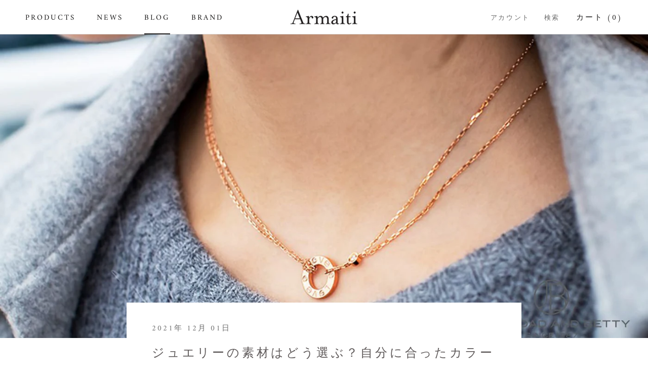

--- FILE ---
content_type: text/html; charset=utf-8
request_url: https://armaiti.shop/blogs/blog/%E3%82%B8%E3%83%A5%E3%82%A8%E3%83%AA%E3%83%BC%E3%81%AE%E7%B4%A0%E6%9D%90%E3%81%AF%E3%81%A9%E3%81%86%E9%81%B8%E3%81%B6-%E8%87%AA%E5%88%86%E3%81%AB%E5%90%88%E3%81%A3%E3%81%9F%E3%82%AB%E3%83%A9%E3%83%BC%E3%81%AE%E9%81%B8%E3%81%B3%E6%96%B9%E3%82%92%E8%A7%A3%E8%AA%AC
body_size: 26478
content:
<!doctype html>

<html class="no-js" lang="ja">
  <head>
    <meta charset="utf-8"> 
    <meta http-equiv="X-UA-Compatible" content="IE=edge,chrome=1">
    <meta name="viewport" content="width=device-width, initial-scale=1.0, height=device-height, minimum-scale=1.0, maximum-scale=1.0">
    <meta name="theme-color" content="">

    <title>
      ジュエリーの素材はどう選ぶ？自分に合ったカラーの選び方を解説 &ndash; Armaiti
    </title>


    <!-- - スピードCDN -->
 <link rel=”preconnect” href=”https://cdn.shopify.com“>
<link rel=”preconnect” href=”https://cdn.shopify.com” crossorigin><meta name="description" content="ジュエリーの素材はどう選ぶ？自分に合ったカラーの選び方を解説 「ゴールドとシルバー、どっちが似合うかな？」 「シルバーとプラチナって、どう違うの？」 ジュエリーを購入する際、このように悩んだ経験がある方も多いのではないでしょうか。モチーフ、デザインなど、ジュエリー選びのポイントはさまざまですが、自分にぴったりの素材を選ぶことで、ジュエリーもお肌もいっそう華やかに見えます🌸 今回は、ジュエリーの素材の選び方のポイントと、代表的な素材の特徴について解説していきます。自分に合う素材がわからなくて悩んでいる方は、ぜひ参考にしてみてください✨ ジュエリーの素材の選び方 ジュエリーにおいて、素材選びはとっても重要です⚠️同じモチーフ、同じデザイ"><link rel="canonical" href="https://armaiti.shop/blogs/blog/%e3%82%b8%e3%83%a5%e3%82%a8%e3%83%aa%e3%83%bc%e3%81%ae%e7%b4%a0%e6%9d%90%e3%81%af%e3%81%a9%e3%81%86%e9%81%b8%e3%81%b6-%e8%87%aa%e5%88%86%e3%81%ab%e5%90%88%e3%81%a3%e3%81%9f%e3%82%ab%e3%83%a9%e3%83%bc%e3%81%ae%e9%81%b8%e3%81%b3%e6%96%b9%e3%82%92%e8%a7%a3%e8%aa%ac"><link rel="shortcut icon" href="//armaiti.shop/cdn/shop/files/bcfe39d627ba7398850f53da9370cc16_96x.gif?v=1613550780" type="image/png"><meta property="og:type" content="article">
  <meta property="og:title" content="ジュエリーの素材はどう選ぶ？自分に合ったカラーの選び方を解説"><meta property="og:image" content="http://armaiti.shop/cdn/shop/articles/ca289_im.jpg?v=1638364928">
    <meta property="og:image:secure_url" content="https://armaiti.shop/cdn/shop/articles/ca289_im.jpg?v=1638364928">
    <meta property="og:image:width" content="1740">
    <meta property="og:image:height" content="928"><meta property="og:description" content="ジュエリーの素材はどう選ぶ？自分に合ったカラーの選び方を解説 「ゴールドとシルバー、どっちが似合うかな？」 「シルバーとプラチナって、どう違うの？」 ジュエリーを購入する際、このように悩んだ経験がある方も多いのではないでしょうか。モチーフ、デザインなど、ジュエリー選びのポイントはさまざまですが、自分にぴったりの素材を選ぶことで、ジュエリーもお肌もいっそう華やかに見えます🌸 今回は、ジュエリーの素材の選び方のポイントと、代表的な素材の特徴について解説していきます。自分に合う素材がわからなくて悩んでいる方は、ぜひ参考にしてみてください✨ ジュエリーの素材の選び方 ジュエリーにおいて、素材選びはとっても重要です⚠️同じモチーフ、同じデザイ"><meta property="og:url" content="https://armaiti.shop/blogs/blog/%e3%82%b8%e3%83%a5%e3%82%a8%e3%83%aa%e3%83%bc%e3%81%ae%e7%b4%a0%e6%9d%90%e3%81%af%e3%81%a9%e3%81%86%e9%81%b8%e3%81%b6-%e8%87%aa%e5%88%86%e3%81%ab%e5%90%88%e3%81%a3%e3%81%9f%e3%82%ab%e3%83%a9%e3%83%bc%e3%81%ae%e9%81%b8%e3%81%b3%e6%96%b9%e3%82%92%e8%a7%a3%e8%aa%ac">
<meta property="og:site_name" content="Armaiti"><meta name="twitter:card" content="summary"><meta name="twitter:title" content="ジュエリーの素材はどう選ぶ？自分に合ったカラーの選び方を解説">
  <meta name="twitter:description" content="ジュエリーの素材はどう選ぶ？自分に合ったカラーの選び方を解説
「ゴールドとシルバー、どっちが似合うかな？」
「シルバーとプラチナって、どう違うの？」
ジュエリーを購入する際、このように悩んだ経験がある方も多いのではないでしょうか。モチーフ、デザインなど、ジュエリー選びのポイントはさまざまですが、自分にぴったりの素材を選ぶことで、ジュエリーもお肌もいっそう華やかに見えます🌸
今回は、ジュエリーの素材の選び方のポイントと、代表的な素材の特徴について解説していきます。自分に合う素材がわからなくて悩んでいる方は、ぜひ参考にしてみてください✨
ジュエリーの素材の選び方
ジュエリーにおいて、素材選びはとっても重要です⚠️同じモチーフ、同じデザインのジュエリーでも、素材が異なるだけで大きく印象が違って見えることも珍しくありません。まずは、どのようなポイントから自分に合う素材を選んでいくべきかを紹介します♪
肌の色から選ぶ
ジュエリーの素材選びの1つ目のポイントは、肌の色と合うカラーを選択することです。肌に似合うジュエリーを選ぶことで、素肌をより美しく見せたり、ジュエリーをより綺麗に見せたりすることができます💕
例えば、一般的にはイエローベースの肌の人は、温もりを感じさせるゴールド素材のジュエリーが似合うと言われています。反対に、ブルーベースの人はシルバーやプラチナ素材のジュエリーを身につけることで、肌の透明感を際立たせることができます。
着用シーンから選ぶ
ジュエリーの素材選びの2つ目のポイントは、着用シーンを想定して選ぶことです👗✨例えば、一般的にゴールドは華やかな印象を持つため、デートやパーティ、結婚式などのお祝いの席に適しているとされます。一方で、プラチナやシルバーは落ち着いた印象を持たれやすいため、プライベートからビジネスの場でまで幅広く活用されます。
ファッションから選ぶ
ジュエリーの素材選びの3つ目のポイントは、ファッションに合わせて選ぶことです💅💕ベージュやブラウンなど深みのある色合いの洋服を着る場合や、ビタミンカラーの元気な印象のファッションの日にはゴールドのジュエリーがよく馴染みます。反対に、白やグレー、ブルーなど、涼やかなカラーの洋服を着る場合や、シンプルで上品なファッションの日にはシルバーやプラチナのジュエリーを着用すると、コーディネートに統一感を持たせられます✨
アレルギーの有無から選ぶ
ジュエリーの素材選びの4つ目のポイントは、金属アレルギーの有無に合わせて選ぶことです。ニッケル、コバルト、クロムといった元素は、金属アレルギーを引き起こしやすい素材として知られています。ジュエリーを着用していて肌がかぶれたり、痒くなったりした経験がある人は、アレルギー反応を引き起こす可能性のある素材が含まれていないものを選びましょう💍
ジュエリーの素材の種類と特徴
ジュエリーの素材選びのポイントは、肌のカラーや着用シーン、好みのファッションなどを考えることです。ここからは、ジュエリーに使用される代表的な素材の特徴と、どんな人におすすめできるかについて解説していきます。
ゴールド
ゴールドは、華やかでやわらかい輝きが特徴の素材です。ゴールドとひとくちに言っても、金の含有率や厚さによってさまざまな種類があります。例えば、金の含有率で言えば高い順から24K・18K・14K・10Kとなり、高いほど変色しにくく、アレルギーも起こしにくいです。イエローベースの人や、カジュアルなファッションによく合う素材ですが、実際に手に取って、輝き度合いや色合いを見ながら、好みにぴったり合うものを選んでみましょう✨
ピンクゴールド
ピンクゴールドとは、金と銅を混ぜて作成した合金のことです。名前の通り、ややピンクがかったゴールドで、女性らしい印象をもたらしてくれる素材です💕日本人の肌に馴染みやすい色と言われており、イエローベースの人の肌に柔らかい印象を与え、ブルーベースの人の肌には血色感を与えてくれます。肌に合う色がイマイチわからないという人や、フェミニンなファッションが多いという人におすすめの素材です。
シルバー
シルバーは、上品な銀色の輝きと、比較的手頃な価格で購入できることが魅力の素材です。気軽に購入できる価格帯のジュエリーが多いことから、若い世代からも人気です💎ただし、シルバーは錆びやすく、変色しやすいという特徴もあります。空気に触れたり、温泉に入ったりすると、黒ずんでしまうことがあるため、長期的に使用するには向かないかもしれません。手頃な価格というメリットを活かして、デザイン性の高いものを選んだり、普段とは異なるテイストのジュエリーにチャレンジしてみると良いでしょう。
プラチナ
プラチナは、硬質で変色や変質しない希少価値の高い素材です。白い輝きを放つことが純潔な花嫁のイメージに繋がったり、変色しないため毎日着用できたりすることから、結婚指輪としても選ばれやすい素材です💍✨流行に左右されずに長く持てるジュエリーを探している人や、特別な日に着用するアクセサリーを探している人におすすめの素材です。
チタン
チタンとは、プラチナのような輝きを持つ素材です。プラチナ同様、空気に触れても変質・変色しないという特徴があります。また、金属アレルギーが出にくいことも大きな特徴です。さらに、他の素材に比べて軽いため、腕時計やボリュームのあるネックレスを購入する際は、チタン製のものを選ぶと疲れにくいでしょう。金属アレルギーの不安がある人や、汚れにくい素材のジュエリーを探している人におすすめの素材です🌱
まとめ
ここまで、自分にジュエリーの素材の選び方や、それぞれの素材の特徴について紹介してきました。ファッションやパーソナルカラーに合った素材のアクセサリーを身につけることで、より素肌を美しく見せてくれます。この記事を参考にしながら、自分にとってぴったりの素材を見つけてみてください✨"><meta name="twitter:image" content="https://armaiti.shop/cdn/shop/articles/ca289_im_600x600_crop_center.jpg?v=1638364928">
    <style>
  @font-face {
  font-family: Amiri;
  font-weight: 400;
  font-style: normal;
  font-display: fallback;
  src: url("//armaiti.shop/cdn/fonts/amiri/amiri_n4.fee8c3379b68ea3b9c7241a63b8a252071faad52.woff2") format("woff2"),
       url("//armaiti.shop/cdn/fonts/amiri/amiri_n4.94cde4e18ec8ae53bf8f7240b84e1f76ce23772d.woff") format("woff");
}

  @font-face {
  font-family: "Noto Serif";
  font-weight: 400;
  font-style: normal;
  font-display: fallback;
  src: url("//armaiti.shop/cdn/fonts/noto_serif/notoserif_n4.157efcc933874b41c43d5a6a81253eedd9845384.woff2") format("woff2"),
       url("//armaiti.shop/cdn/fonts/noto_serif/notoserif_n4.e95a8b0e448c8154cafc9526753c78ba0f8e894e.woff") format("woff");
}


  @font-face {
  font-family: "Noto Serif";
  font-weight: 700;
  font-style: normal;
  font-display: fallback;
  src: url("//armaiti.shop/cdn/fonts/noto_serif/notoserif_n7.d275fb7cbb6b6809702719ab47b39e5200c4f530.woff2") format("woff2"),
       url("//armaiti.shop/cdn/fonts/noto_serif/notoserif_n7.0386ee49bd94b3b26da3580808c2d97c2a1d2d82.woff") format("woff");
}

  @font-face {
  font-family: "Noto Serif";
  font-weight: 400;
  font-style: italic;
  font-display: fallback;
  src: url("//armaiti.shop/cdn/fonts/noto_serif/notoserif_i4.4a1e90a65903dad5ee34a251027ef579c72001cc.woff2") format("woff2"),
       url("//armaiti.shop/cdn/fonts/noto_serif/notoserif_i4.864f808316dae3be9b9b07f7f73c1d3fbc5f3858.woff") format("woff");
}

  @font-face {
  font-family: "Noto Serif";
  font-weight: 700;
  font-style: italic;
  font-display: fallback;
  src: url("//armaiti.shop/cdn/fonts/noto_serif/notoserif_i7.cdc3cc31b9724e5bf1d81e426d52ec2091b208e5.woff2") format("woff2"),
       url("//armaiti.shop/cdn/fonts/noto_serif/notoserif_i7.98b54ea1ac46563d0708fd392057a21d8a45a373.woff") format("woff");
}


  :root {
    --heading-font-family : Amiri, serif;
    --heading-font-weight : 400;
    --heading-font-style  : normal;

    --text-font-family : "Noto Serif", serif;
    --text-font-weight : 400;
    --text-font-style  : normal;

    --base-text-font-size   : 16px;
    --default-text-font-size: 14px;--background          : #ffffff;
    --background-rgb      : 255, 255, 255;
    --light-background    : #ffe5e5;
    --light-background-rgb: 255, 229, 229;
    --heading-color       : #5e5959;
    --text-color          : #1c1b1b;
    --text-color-rgb      : 28, 27, 27;
    --text-color-light    : #6a6a6a;
    --text-color-light-rgb: 106, 106, 106;
    --link-color          : #6a6a6a;
    --link-color-rgb      : 106, 106, 106;
    --border-color        : #dddddd;
    --border-color-rgb    : 221, 221, 221;

    --button-background    : #ff4d4d;
    --button-background-rgb: 255, 77, 77;
    --button-text-color    : #ffffff;

    --header-background       : #ffffff;
    --header-heading-color    : #1c1b1b;
    --header-light-text-color : #6a6a6a;
    --header-border-color     : #dddddd;

    --footer-background    : #fff9f9;
    --footer-text-color    : #6a6a6a;
    --footer-heading-color : #1c1b1b;
    --footer-border-color  : #e9e4e4;

    --navigation-background      : #1c1b1b;
    --navigation-background-rgb  : 28, 27, 27;
    --navigation-text-color      : #ffffff;
    --navigation-text-color-light: rgba(255, 255, 255, 0.5);
    --navigation-border-color    : rgba(255, 255, 255, 0.25);

    --newsletter-popup-background     : #1c1b1b;
    --newsletter-popup-text-color     : #ffffff;
    --newsletter-popup-text-color-rgb : 255, 255, 255;

    --secondary-elements-background       : #1c1b1b;
    --secondary-elements-background-rgb   : 255, 255, 255;
    --secondary-elements-text-color       : #ffffff;
    --secondary-elements-text-color-light : rgba(255, 255, 255, 0.5);
    --secondary-elements-border-color     : rgba(255, 255, 255, 0.25);

    --product-sale-price-color    : #ff7979;
    --product-sale-price-color-rgb: 255, 121, 121;

    /* Products */

    --horizontal-spacing-four-products-per-row: 60px;
        --horizontal-spacing-two-products-per-row : 60px;

    --vertical-spacing-four-products-per-row: 60px;
        --vertical-spacing-two-products-per-row : 75px;

    /* Animation */
    --drawer-transition-timing: cubic-bezier(0.645, 0.045, 0.355, 1);
    --header-base-height: 80px; /* We set a default for browsers that do not support CSS variables */

    /* Cursors */
    --cursor-zoom-in-svg    : url(//armaiti.shop/cdn/shop/t/5/assets/cursor-zoom-in.svg?v=87204837532368388261601218981);
    --cursor-zoom-in-2x-svg : url(//armaiti.shop/cdn/shop/t/5/assets/cursor-zoom-in-2x.svg?v=84637642026794649141601218981);
  }
</style>

<script>
  // IE11 does not have support for CSS variables, so we have to polyfill them
  if (!(((window || {}).CSS || {}).supports && window.CSS.supports('(--a: 0)'))) {
    const script = document.createElement('script');
    script.type = 'text/javascript';
    script.src = 'https://cdn.jsdelivr.net/npm/css-vars-ponyfill@2';
    script.onload = function() {
      cssVars({});
    };

    document.getElementsByTagName('head')[0].appendChild(script);
  }
</script>

    <script>window.performance && window.performance.mark && window.performance.mark('shopify.content_for_header.start');</script><meta id="shopify-digital-wallet" name="shopify-digital-wallet" content="/48399876258/digital_wallets/dialog">
<meta name="shopify-checkout-api-token" content="32eb0c6406e71f76088ab594e7d00cbd">
<link rel="alternate" type="application/atom+xml" title="Feed" href="/blogs/blog.atom" />
<script async="async" src="/checkouts/internal/preloads.js?locale=ja-JP"></script>
<link rel="preconnect" href="https://shop.app" crossorigin="anonymous">
<script async="async" src="https://shop.app/checkouts/internal/preloads.js?locale=ja-JP&shop_id=48399876258" crossorigin="anonymous"></script>
<script id="apple-pay-shop-capabilities" type="application/json">{"shopId":48399876258,"countryCode":"JP","currencyCode":"JPY","merchantCapabilities":["supports3DS"],"merchantId":"gid:\/\/shopify\/Shop\/48399876258","merchantName":"Armaiti","requiredBillingContactFields":["postalAddress","email"],"requiredShippingContactFields":["postalAddress","email"],"shippingType":"shipping","supportedNetworks":["visa","masterCard","amex","jcb","discover"],"total":{"type":"pending","label":"Armaiti","amount":"1.00"},"shopifyPaymentsEnabled":true,"supportsSubscriptions":true}</script>
<script id="shopify-features" type="application/json">{"accessToken":"32eb0c6406e71f76088ab594e7d00cbd","betas":["rich-media-storefront-analytics"],"domain":"armaiti.shop","predictiveSearch":false,"shopId":48399876258,"locale":"ja"}</script>
<script>var Shopify = Shopify || {};
Shopify.shop = "armaiti.myshopify.com";
Shopify.locale = "ja";
Shopify.currency = {"active":"JPY","rate":"1.0"};
Shopify.country = "JP";
Shopify.theme = {"name":"Prestigeのコピー","id":113235624098,"schema_name":"Prestige","schema_version":"4.9.7","theme_store_id":855,"role":"main"};
Shopify.theme.handle = "null";
Shopify.theme.style = {"id":null,"handle":null};
Shopify.cdnHost = "armaiti.shop/cdn";
Shopify.routes = Shopify.routes || {};
Shopify.routes.root = "/";</script>
<script type="module">!function(o){(o.Shopify=o.Shopify||{}).modules=!0}(window);</script>
<script>!function(o){function n(){var o=[];function n(){o.push(Array.prototype.slice.apply(arguments))}return n.q=o,n}var t=o.Shopify=o.Shopify||{};t.loadFeatures=n(),t.autoloadFeatures=n()}(window);</script>
<script>
  window.ShopifyPay = window.ShopifyPay || {};
  window.ShopifyPay.apiHost = "shop.app\/pay";
  window.ShopifyPay.redirectState = null;
</script>
<script id="shop-js-analytics" type="application/json">{"pageType":"article"}</script>
<script defer="defer" async type="module" src="//armaiti.shop/cdn/shopifycloud/shop-js/modules/v2/client.init-shop-cart-sync_0MstufBG.ja.esm.js"></script>
<script defer="defer" async type="module" src="//armaiti.shop/cdn/shopifycloud/shop-js/modules/v2/chunk.common_jll-23Z1.esm.js"></script>
<script defer="defer" async type="module" src="//armaiti.shop/cdn/shopifycloud/shop-js/modules/v2/chunk.modal_HXih6-AF.esm.js"></script>
<script type="module">
  await import("//armaiti.shop/cdn/shopifycloud/shop-js/modules/v2/client.init-shop-cart-sync_0MstufBG.ja.esm.js");
await import("//armaiti.shop/cdn/shopifycloud/shop-js/modules/v2/chunk.common_jll-23Z1.esm.js");
await import("//armaiti.shop/cdn/shopifycloud/shop-js/modules/v2/chunk.modal_HXih6-AF.esm.js");

  window.Shopify.SignInWithShop?.initShopCartSync?.({"fedCMEnabled":true,"windoidEnabled":true});

</script>
<script>
  window.Shopify = window.Shopify || {};
  if (!window.Shopify.featureAssets) window.Shopify.featureAssets = {};
  window.Shopify.featureAssets['shop-js'] = {"shop-cart-sync":["modules/v2/client.shop-cart-sync_DN7iwvRY.ja.esm.js","modules/v2/chunk.common_jll-23Z1.esm.js","modules/v2/chunk.modal_HXih6-AF.esm.js"],"init-fed-cm":["modules/v2/client.init-fed-cm_DmZOWWut.ja.esm.js","modules/v2/chunk.common_jll-23Z1.esm.js","modules/v2/chunk.modal_HXih6-AF.esm.js"],"shop-cash-offers":["modules/v2/client.shop-cash-offers_HFfvn_Gz.ja.esm.js","modules/v2/chunk.common_jll-23Z1.esm.js","modules/v2/chunk.modal_HXih6-AF.esm.js"],"shop-login-button":["modules/v2/client.shop-login-button_BVN3pvk0.ja.esm.js","modules/v2/chunk.common_jll-23Z1.esm.js","modules/v2/chunk.modal_HXih6-AF.esm.js"],"pay-button":["modules/v2/client.pay-button_CyS_4GVi.ja.esm.js","modules/v2/chunk.common_jll-23Z1.esm.js","modules/v2/chunk.modal_HXih6-AF.esm.js"],"shop-button":["modules/v2/client.shop-button_zh22db91.ja.esm.js","modules/v2/chunk.common_jll-23Z1.esm.js","modules/v2/chunk.modal_HXih6-AF.esm.js"],"avatar":["modules/v2/client.avatar_BTnouDA3.ja.esm.js"],"init-windoid":["modules/v2/client.init-windoid_BlVJIuJ5.ja.esm.js","modules/v2/chunk.common_jll-23Z1.esm.js","modules/v2/chunk.modal_HXih6-AF.esm.js"],"init-shop-for-new-customer-accounts":["modules/v2/client.init-shop-for-new-customer-accounts_BqzwtUK7.ja.esm.js","modules/v2/client.shop-login-button_BVN3pvk0.ja.esm.js","modules/v2/chunk.common_jll-23Z1.esm.js","modules/v2/chunk.modal_HXih6-AF.esm.js"],"init-shop-email-lookup-coordinator":["modules/v2/client.init-shop-email-lookup-coordinator_DKDv3hKi.ja.esm.js","modules/v2/chunk.common_jll-23Z1.esm.js","modules/v2/chunk.modal_HXih6-AF.esm.js"],"init-shop-cart-sync":["modules/v2/client.init-shop-cart-sync_0MstufBG.ja.esm.js","modules/v2/chunk.common_jll-23Z1.esm.js","modules/v2/chunk.modal_HXih6-AF.esm.js"],"shop-toast-manager":["modules/v2/client.shop-toast-manager_BkVvTGW3.ja.esm.js","modules/v2/chunk.common_jll-23Z1.esm.js","modules/v2/chunk.modal_HXih6-AF.esm.js"],"init-customer-accounts":["modules/v2/client.init-customer-accounts_CZbUHFPX.ja.esm.js","modules/v2/client.shop-login-button_BVN3pvk0.ja.esm.js","modules/v2/chunk.common_jll-23Z1.esm.js","modules/v2/chunk.modal_HXih6-AF.esm.js"],"init-customer-accounts-sign-up":["modules/v2/client.init-customer-accounts-sign-up_C0QA8nCd.ja.esm.js","modules/v2/client.shop-login-button_BVN3pvk0.ja.esm.js","modules/v2/chunk.common_jll-23Z1.esm.js","modules/v2/chunk.modal_HXih6-AF.esm.js"],"shop-follow-button":["modules/v2/client.shop-follow-button_CSkbpFfm.ja.esm.js","modules/v2/chunk.common_jll-23Z1.esm.js","modules/v2/chunk.modal_HXih6-AF.esm.js"],"checkout-modal":["modules/v2/client.checkout-modal_rYdHFJTE.ja.esm.js","modules/v2/chunk.common_jll-23Z1.esm.js","modules/v2/chunk.modal_HXih6-AF.esm.js"],"shop-login":["modules/v2/client.shop-login_DeXIozZF.ja.esm.js","modules/v2/chunk.common_jll-23Z1.esm.js","modules/v2/chunk.modal_HXih6-AF.esm.js"],"lead-capture":["modules/v2/client.lead-capture_DGEoeVgo.ja.esm.js","modules/v2/chunk.common_jll-23Z1.esm.js","modules/v2/chunk.modal_HXih6-AF.esm.js"],"payment-terms":["modules/v2/client.payment-terms_BXPcfuME.ja.esm.js","modules/v2/chunk.common_jll-23Z1.esm.js","modules/v2/chunk.modal_HXih6-AF.esm.js"]};
</script>
<script id="__st">var __st={"a":48399876258,"offset":32400,"reqid":"a22a3db5-38ff-442a-bc7f-21d2409d4e08-1769151003","pageurl":"armaiti.shop\/blogs\/blog\/%E3%82%B8%E3%83%A5%E3%82%A8%E3%83%AA%E3%83%BC%E3%81%AE%E7%B4%A0%E6%9D%90%E3%81%AF%E3%81%A9%E3%81%86%E9%81%B8%E3%81%B6-%E8%87%AA%E5%88%86%E3%81%AB%E5%90%88%E3%81%A3%E3%81%9F%E3%82%AB%E3%83%A9%E3%83%BC%E3%81%AE%E9%81%B8%E3%81%B3%E6%96%B9%E3%82%92%E8%A7%A3%E8%AA%AC","s":"articles-557703561398","u":"ee16ab813266","p":"article","rtyp":"article","rid":557703561398};</script>
<script>window.ShopifyPaypalV4VisibilityTracking = true;</script>
<script id="captcha-bootstrap">!function(){'use strict';const t='contact',e='account',n='new_comment',o=[[t,t],['blogs',n],['comments',n],[t,'customer']],c=[[e,'customer_login'],[e,'guest_login'],[e,'recover_customer_password'],[e,'create_customer']],r=t=>t.map((([t,e])=>`form[action*='/${t}']:not([data-nocaptcha='true']) input[name='form_type'][value='${e}']`)).join(','),a=t=>()=>t?[...document.querySelectorAll(t)].map((t=>t.form)):[];function s(){const t=[...o],e=r(t);return a(e)}const i='password',u='form_key',d=['recaptcha-v3-token','g-recaptcha-response','h-captcha-response',i],f=()=>{try{return window.sessionStorage}catch{return}},m='__shopify_v',_=t=>t.elements[u];function p(t,e,n=!1){try{const o=window.sessionStorage,c=JSON.parse(o.getItem(e)),{data:r}=function(t){const{data:e,action:n}=t;return t[m]||n?{data:e,action:n}:{data:t,action:n}}(c);for(const[e,n]of Object.entries(r))t.elements[e]&&(t.elements[e].value=n);n&&o.removeItem(e)}catch(o){console.error('form repopulation failed',{error:o})}}const l='form_type',E='cptcha';function T(t){t.dataset[E]=!0}const w=window,h=w.document,L='Shopify',v='ce_forms',y='captcha';let A=!1;((t,e)=>{const n=(g='f06e6c50-85a8-45c8-87d0-21a2b65856fe',I='https://cdn.shopify.com/shopifycloud/storefront-forms-hcaptcha/ce_storefront_forms_captcha_hcaptcha.v1.5.2.iife.js',D={infoText:'hCaptchaによる保護',privacyText:'プライバシー',termsText:'利用規約'},(t,e,n)=>{const o=w[L][v],c=o.bindForm;if(c)return c(t,g,e,D).then(n);var r;o.q.push([[t,g,e,D],n]),r=I,A||(h.body.append(Object.assign(h.createElement('script'),{id:'captcha-provider',async:!0,src:r})),A=!0)});var g,I,D;w[L]=w[L]||{},w[L][v]=w[L][v]||{},w[L][v].q=[],w[L][y]=w[L][y]||{},w[L][y].protect=function(t,e){n(t,void 0,e),T(t)},Object.freeze(w[L][y]),function(t,e,n,w,h,L){const[v,y,A,g]=function(t,e,n){const i=e?o:[],u=t?c:[],d=[...i,...u],f=r(d),m=r(i),_=r(d.filter((([t,e])=>n.includes(e))));return[a(f),a(m),a(_),s()]}(w,h,L),I=t=>{const e=t.target;return e instanceof HTMLFormElement?e:e&&e.form},D=t=>v().includes(t);t.addEventListener('submit',(t=>{const e=I(t);if(!e)return;const n=D(e)&&!e.dataset.hcaptchaBound&&!e.dataset.recaptchaBound,o=_(e),c=g().includes(e)&&(!o||!o.value);(n||c)&&t.preventDefault(),c&&!n&&(function(t){try{if(!f())return;!function(t){const e=f();if(!e)return;const n=_(t);if(!n)return;const o=n.value;o&&e.removeItem(o)}(t);const e=Array.from(Array(32),(()=>Math.random().toString(36)[2])).join('');!function(t,e){_(t)||t.append(Object.assign(document.createElement('input'),{type:'hidden',name:u})),t.elements[u].value=e}(t,e),function(t,e){const n=f();if(!n)return;const o=[...t.querySelectorAll(`input[type='${i}']`)].map((({name:t})=>t)),c=[...d,...o],r={};for(const[a,s]of new FormData(t).entries())c.includes(a)||(r[a]=s);n.setItem(e,JSON.stringify({[m]:1,action:t.action,data:r}))}(t,e)}catch(e){console.error('failed to persist form',e)}}(e),e.submit())}));const S=(t,e)=>{t&&!t.dataset[E]&&(n(t,e.some((e=>e===t))),T(t))};for(const o of['focusin','change'])t.addEventListener(o,(t=>{const e=I(t);D(e)&&S(e,y())}));const B=e.get('form_key'),M=e.get(l),P=B&&M;t.addEventListener('DOMContentLoaded',(()=>{const t=y();if(P)for(const e of t)e.elements[l].value===M&&p(e,B);[...new Set([...A(),...v().filter((t=>'true'===t.dataset.shopifyCaptcha))])].forEach((e=>S(e,t)))}))}(h,new URLSearchParams(w.location.search),n,t,e,['guest_login'])})(!0,!0)}();</script>
<script integrity="sha256-4kQ18oKyAcykRKYeNunJcIwy7WH5gtpwJnB7kiuLZ1E=" data-source-attribution="shopify.loadfeatures" defer="defer" src="//armaiti.shop/cdn/shopifycloud/storefront/assets/storefront/load_feature-a0a9edcb.js" crossorigin="anonymous"></script>
<script crossorigin="anonymous" defer="defer" src="//armaiti.shop/cdn/shopifycloud/storefront/assets/shopify_pay/storefront-65b4c6d7.js?v=20250812"></script>
<script data-source-attribution="shopify.dynamic_checkout.dynamic.init">var Shopify=Shopify||{};Shopify.PaymentButton=Shopify.PaymentButton||{isStorefrontPortableWallets:!0,init:function(){window.Shopify.PaymentButton.init=function(){};var t=document.createElement("script");t.src="https://armaiti.shop/cdn/shopifycloud/portable-wallets/latest/portable-wallets.ja.js",t.type="module",document.head.appendChild(t)}};
</script>
<script data-source-attribution="shopify.dynamic_checkout.buyer_consent">
  function portableWalletsHideBuyerConsent(e){var t=document.getElementById("shopify-buyer-consent"),n=document.getElementById("shopify-subscription-policy-button");t&&n&&(t.classList.add("hidden"),t.setAttribute("aria-hidden","true"),n.removeEventListener("click",e))}function portableWalletsShowBuyerConsent(e){var t=document.getElementById("shopify-buyer-consent"),n=document.getElementById("shopify-subscription-policy-button");t&&n&&(t.classList.remove("hidden"),t.removeAttribute("aria-hidden"),n.addEventListener("click",e))}window.Shopify?.PaymentButton&&(window.Shopify.PaymentButton.hideBuyerConsent=portableWalletsHideBuyerConsent,window.Shopify.PaymentButton.showBuyerConsent=portableWalletsShowBuyerConsent);
</script>
<script data-source-attribution="shopify.dynamic_checkout.cart.bootstrap">document.addEventListener("DOMContentLoaded",(function(){function t(){return document.querySelector("shopify-accelerated-checkout-cart, shopify-accelerated-checkout")}if(t())Shopify.PaymentButton.init();else{new MutationObserver((function(e,n){t()&&(Shopify.PaymentButton.init(),n.disconnect())})).observe(document.body,{childList:!0,subtree:!0})}}));
</script>
<link id="shopify-accelerated-checkout-styles" rel="stylesheet" media="screen" href="https://armaiti.shop/cdn/shopifycloud/portable-wallets/latest/accelerated-checkout-backwards-compat.css" crossorigin="anonymous">
<style id="shopify-accelerated-checkout-cart">
        #shopify-buyer-consent {
  margin-top: 1em;
  display: inline-block;
  width: 100%;
}

#shopify-buyer-consent.hidden {
  display: none;
}

#shopify-subscription-policy-button {
  background: none;
  border: none;
  padding: 0;
  text-decoration: underline;
  font-size: inherit;
  cursor: pointer;
}

#shopify-subscription-policy-button::before {
  box-shadow: none;
}

      </style>

<script>window.performance && window.performance.mark && window.performance.mark('shopify.content_for_header.end');</script>

    <link rel="stylesheet" href="//armaiti.shop/cdn/shop/t/5/assets/theme.css?v=119536467678586684821601211104">

    <script>
      // This allows to expose several variables to the global scope, to be used in scripts
      window.theme = {
        pageType: "article",
        moneyFormat: "¥{{amount_no_decimals}}",
        moneyWithCurrencyFormat: "¥{{amount_no_decimals}} JPY",
        productImageSize: "natural",
        searchMode: "product,article",
        showPageTransition: false,
        showElementStaggering: true,
        showImageZooming: true
      };

      window.routes = {
        rootUrl: "\/",
        cartUrl: "\/cart",
        cartAddUrl: "\/cart\/add",
        cartChangeUrl: "\/cart\/change",
        searchUrl: "\/search",
        productRecommendationsUrl: "\/recommendations\/products"
      };

      window.languages = {
        cartAddNote: "注文メモを追加",
        cartEditNote: "注文メモを変更",
        productImageLoadingError: "この画像を読み込めませんでした。 ページをリロードしてください。",
        productFormAddToCart: "カートに追加する",
        productFormUnavailable: "お取り扱いできません",
        productFormSoldOut: "売り切れ",
        shippingEstimatorOneResult: "1つのオプションが利用可能：",
        shippingEstimatorMoreResults: "{{count}}つのオプションが利用可能：",
        shippingEstimatorNoResults: "配送が見つかりませんでした"
      };

      window.lazySizesConfig = {
        loadHidden: false,
        hFac: 0.5,
        expFactor: 2,
        ricTimeout: 150,
        lazyClass: 'Image--lazyLoad',
        loadingClass: 'Image--lazyLoading',
        loadedClass: 'Image--lazyLoaded'
      };

      document.documentElement.className = document.documentElement.className.replace('no-js', 'js');
      document.documentElement.style.setProperty('--window-height', window.innerHeight + 'px');

      // We do a quick detection of some features (we could use Modernizr but for so little...)
      (function() {
        document.documentElement.className += ((window.CSS && window.CSS.supports('(position: sticky) or (position: -webkit-sticky)')) ? ' supports-sticky' : ' no-supports-sticky');
        document.documentElement.className += (window.matchMedia('(-moz-touch-enabled: 1), (hover: none)')).matches ? ' no-supports-hover' : ' supports-hover';
      }());
    </script>

    <script src="//armaiti.shop/cdn/shop/t/5/assets/lazysizes.min.js?v=174358363404432586981601211102" async></script><script src="https://polyfill-fastly.net/v3/polyfill.min.js?unknown=polyfill&features=fetch,Element.prototype.closest,Element.prototype.remove,Element.prototype.classList,Array.prototype.includes,Array.prototype.fill,Object.assign,CustomEvent,IntersectionObserver,IntersectionObserverEntry,URL" defer></script>
    <script src="//armaiti.shop/cdn/shop/t/5/assets/libs.min.js?v=26178543184394469741601211103" defer></script>
    <script src="//armaiti.shop/cdn/shop/t/5/assets/theme.min.js?v=173031011232028520471601211105" defer></script>
    <script src="//armaiti.shop/cdn/shop/t/5/assets/custom.js?v=183944157590872491501601211102" defer></script>

    <script>
      (function () {
        window.onpageshow = function() {
          if (window.theme.showPageTransition) {
            var pageTransition = document.querySelector('.PageTransition');

            if (pageTransition) {
              pageTransition.style.visibility = 'visible';
              pageTransition.style.opacity = '0';
            }
          }

          // When the page is loaded from the cache, we have to reload the cart content
          document.documentElement.dispatchEvent(new CustomEvent('cart:refresh', {
            bubbles: true
          }));
        };
      })();
    </script>

    
  <script type="application/ld+json">
  {
    "@context": "http://schema.org",
    "@type": "BlogPosting",
    "mainEntityOfPage": "/blogs/blog/%E3%82%B8%E3%83%A5%E3%82%A8%E3%83%AA%E3%83%BC%E3%81%AE%E7%B4%A0%E6%9D%90%E3%81%AF%E3%81%A9%E3%81%86%E9%81%B8%E3%81%B6-%E8%87%AA%E5%88%86%E3%81%AB%E5%90%88%E3%81%A3%E3%81%9F%E3%82%AB%E3%83%A9%E3%83%BC%E3%81%AE%E9%81%B8%E3%81%B3%E6%96%B9%E3%82%92%E8%A7%A3%E8%AA%AC",
    "articleSection": "BLOG",
    "keywords": "ネックレス, ピアス, ブレスレット, リング",
    "headline": "ジュエリーの素材はどう選ぶ？自分に合ったカラーの選び方を解説",
    "description": "ジュエリーの素材はどう選ぶ？自分に合ったカラーの選び方を解説 「ゴールドとシルバー、どっちが似合うかな？」 「シルバーとプラチナって、どう違うの？」 ジュエリーを購入する際、このように悩んだ経験がある方も多いのではないでしょうか。モチーフ、デザインなど、ジュエリー選びのポイントはさまざまですが、自分にぴったりの素材を選ぶことで、ジュエリーもお肌もいっそう華やかに見えます🌸 今回は、ジュエリーの素材の選び方のポイントと、代表的な素材の特徴について解説していきます。自分に合う素材がわからなくて悩んでいる方は、ぜひ参考にしてみてください✨ ジュエリーの素材の選び方 ジュエリーにおいて、素材選びはとっても重要です⚠️同じモチーフ、同じデザインのジュエリーでも、素材が異なるだけで大きく印象が違って見えることも珍しくありません。まずは、どのようなポイントから自分に合う素材を選んでいくべきかを紹介します♪ 肌の色から選ぶ ジュエリーの素材選びの1つ目のポイントは、肌の色と合うカラーを選択することです。肌に似合うジュエリーを選ぶことで、素肌をより美しく見せたり、ジュエリーをより綺麗に見せたりすることができます💕 例えば、一般的にはイエローベースの肌の人は、温もりを感じさせるゴールド素材のジュエリーが似合うと言われています。反対に、ブルーベースの人はシルバーやプラチナ素材のジュエリーを身につけることで、肌の透明感を際立たせることができます。 着用シーンから選ぶ ジュエリーの素材選びの2つ目のポイントは、着用シーンを想定して選ぶことです👗✨例えば、一般的にゴールドは華やかな印象を持つため、デートやパーティ、結婚式などのお祝いの席に適しているとされます。一方で、プラチナやシルバーは落ち着いた印象を持たれやすいため、プライベートからビジネスの場でまで幅広く活用されます。 ファッションから選ぶ ジュエリーの素材選びの3つ目のポイントは、ファッションに合わせて選ぶことです💅💕ベージュやブラウンなど深みのある色合いの洋服を着る場合や、ビタミンカラーの元気な印象のファッションの日にはゴールドのジュエリーがよく馴染みます。反対に、白やグレー、ブルーなど、涼やかなカラーの洋服を着る場合や、シンプルで上品なファッションの日にはシルバーやプラチナのジュエリーを着用すると、コーディネートに統一感を持たせられます✨ アレルギーの有無から選ぶ ジュエリーの素材選びの4つ目のポイントは、金属アレルギーの有無に合わせて選ぶことです。ニッケル、コバルト、クロムといった元素は、金属アレルギーを引き起こしやすい素材として知られています。ジュエリーを着用していて肌がかぶれたり、痒くなったりした経験がある人は、アレルギー反応を引き起こす可能性のある素材が含まれていないものを選びましょう💍 ジュエリーの素材の種類と特徴 ジュエリーの素材選びのポイントは、肌のカラーや着用シーン、好みのファッションなどを考えることです。ここからは、ジュエリーに使用される代表的な素材の特徴と、どんな人におすすめできるかについて解説していきます。 ゴールド ゴールドは、華やかでやわらかい輝きが特徴の素材です。ゴールドとひとくちに言っても、金の含有率や厚さによってさまざまな種類があります。例えば、金の含有率で言えば高い順から24K・18K・14K・10Kとなり、高いほど変色しにくく、アレルギーも起こしにくいです。イエローベースの人や、カジュアルなファッションによく合う素材ですが、実際に手に取って、輝き度合いや色合いを見ながら、好みにぴったり合うものを選んでみましょう✨ ピンクゴールド ピンクゴールドとは、金と銅を混ぜて作成した合金のことです。名前の通り、ややピンクがかったゴールドで、女性らしい印象をもたらしてくれる素材です💕日本人の肌に馴染みやすい色と言われており、イエローベースの人の肌に柔らかい印象を与え、ブルーベースの人の肌には血色感を与えてくれます。肌に合う色がイマイチわからないという人や、フェミニンなファッションが多いという人におすすめの素材です。 シルバー シルバーは、上品な銀色の輝きと、比較的手頃な価格で購入できることが魅力の素材です。気軽に購入できる価格帯のジュエリーが多いことから、若い世代からも人気です💎ただし、シルバーは錆びやすく、変色しやすいという特徴もあります。空気に触れたり、温泉に入ったりすると、黒ずんでしまうことがあるため、長期的に使用するには向かないかもしれません。手頃な価格というメリットを活かして、デザイン性の高いものを選んだり、普段とは異なるテイストのジュエリーにチャレンジしてみると良いでしょう。 プラチナ...",
    "dateCreated": "2021-12-01T22:13:33",
    "datePublished": "2021-12-01T22:22:07",
    "dateModified": "2021-12-01T22:22:07",
    "image": {
      "@type": "ImageObject",
      "url": "https://armaiti.shop/cdn/shop/articles/ca289_im_1024x.jpg?v=1638364928",
      "image": "https://armaiti.shop/cdn/shop/articles/ca289_im_1024x.jpg?v=1638364928",
      "name": "ジュエリーの素材はどう選ぶ？自分に合ったカラーの選び方を解説",
      "width": "1024",
      "height": "1024"
    },
    "author": {
      "@type": "Person",
      "name": "編集部 Armaiti",
      "givenName": "編集部",
      "familyName": "Armaiti"
    },
    "publisher": {
      "@type": "Organization",
      "name": "Armaiti"
    },
    "commentCount": 0,
    "comment": []
  }
  </script>



  <script type="application/ld+json">
  {
    "@context": "http://schema.org",
    "@type": "BreadcrumbList",
  "itemListElement": [{
      "@type": "ListItem",
      "position": 1,
      "name": "Translation missing: ja.general.breadcrumb.home",
      "item": "https://armaiti.shop"
    },{
          "@type": "ListItem",
          "position": 2,
          "name": "BLOG",
          "item": "https://armaiti.shop/blogs/blog"
        }, {
          "@type": "ListItem",
          "position": 3,
          "name": "BLOG",
          "item": "https://armaiti.shop/blogs/blog/%E3%82%B8%E3%83%A5%E3%82%A8%E3%83%AA%E3%83%BC%E3%81%AE%E7%B4%A0%E6%9D%90%E3%81%AF%E3%81%A9%E3%81%86%E9%81%B8%E3%81%B6-%E8%87%AA%E5%88%86%E3%81%AB%E5%90%88%E3%81%A3%E3%81%9F%E3%82%AB%E3%83%A9%E3%83%BC%E3%81%AE%E9%81%B8%E3%81%B3%E6%96%B9%E3%82%92%E8%A7%A3%E8%AA%AC"
        }]
  }
  </script>

  <!-- "snippets/weglot_hreftags.liquid" was not rendered, the associated app was uninstalled -->
<!-- "snippets/weglot_switcher.liquid" was not rendered, the associated app was uninstalled -->

<script>let transcy_apiURI = "https://transcy-api.fireapps.io/api";let transcy_productId = "";</script> 
 <link rel="stylesheet" href="https://transcy.fireapps.io/store/assets/css/main.css?v=2.3_1617098822">  
  
  <script src="https://transcy.fireapps.io/store/assets/js/main.js?v=2.3_1617098822" defer></script>
 

  <!-- Global site tag (gtag.js) - Google Analytics -->
<script async src="https://www.googletagmanager.com/gtag/js?id=G-4VPE52QBV8"></script>
<script>
  window.dataLayer = window.dataLayer || [];
  function gtag(){dataLayer.push(arguments);}
  gtag('js', new Date());

  gtag('config', 'G-4VPE52QBV8');
</script>
   
   
<!-- - Google SC -->
<meta name="google-site-verification" content="FDBJlk998EAjSLZh7smLH9WDdMSZdnW2tjH4RuQILIw" />
    
 <link href="https://monorail-edge.shopifysvc.com" rel="dns-prefetch">
<script>(function(){if ("sendBeacon" in navigator && "performance" in window) {try {var session_token_from_headers = performance.getEntriesByType('navigation')[0].serverTiming.find(x => x.name == '_s').description;} catch {var session_token_from_headers = undefined;}var session_cookie_matches = document.cookie.match(/_shopify_s=([^;]*)/);var session_token_from_cookie = session_cookie_matches && session_cookie_matches.length === 2 ? session_cookie_matches[1] : "";var session_token = session_token_from_headers || session_token_from_cookie || "";function handle_abandonment_event(e) {var entries = performance.getEntries().filter(function(entry) {return /monorail-edge.shopifysvc.com/.test(entry.name);});if (!window.abandonment_tracked && entries.length === 0) {window.abandonment_tracked = true;var currentMs = Date.now();var navigation_start = performance.timing.navigationStart;var payload = {shop_id: 48399876258,url: window.location.href,navigation_start,duration: currentMs - navigation_start,session_token,page_type: "article"};window.navigator.sendBeacon("https://monorail-edge.shopifysvc.com/v1/produce", JSON.stringify({schema_id: "online_store_buyer_site_abandonment/1.1",payload: payload,metadata: {event_created_at_ms: currentMs,event_sent_at_ms: currentMs}}));}}window.addEventListener('pagehide', handle_abandonment_event);}}());</script>
<script id="web-pixels-manager-setup">(function e(e,d,r,n,o){if(void 0===o&&(o={}),!Boolean(null===(a=null===(i=window.Shopify)||void 0===i?void 0:i.analytics)||void 0===a?void 0:a.replayQueue)){var i,a;window.Shopify=window.Shopify||{};var t=window.Shopify;t.analytics=t.analytics||{};var s=t.analytics;s.replayQueue=[],s.publish=function(e,d,r){return s.replayQueue.push([e,d,r]),!0};try{self.performance.mark("wpm:start")}catch(e){}var l=function(){var e={modern:/Edge?\/(1{2}[4-9]|1[2-9]\d|[2-9]\d{2}|\d{4,})\.\d+(\.\d+|)|Firefox\/(1{2}[4-9]|1[2-9]\d|[2-9]\d{2}|\d{4,})\.\d+(\.\d+|)|Chrom(ium|e)\/(9{2}|\d{3,})\.\d+(\.\d+|)|(Maci|X1{2}).+ Version\/(15\.\d+|(1[6-9]|[2-9]\d|\d{3,})\.\d+)([,.]\d+|)( \(\w+\)|)( Mobile\/\w+|) Safari\/|Chrome.+OPR\/(9{2}|\d{3,})\.\d+\.\d+|(CPU[ +]OS|iPhone[ +]OS|CPU[ +]iPhone|CPU IPhone OS|CPU iPad OS)[ +]+(15[._]\d+|(1[6-9]|[2-9]\d|\d{3,})[._]\d+)([._]\d+|)|Android:?[ /-](13[3-9]|1[4-9]\d|[2-9]\d{2}|\d{4,})(\.\d+|)(\.\d+|)|Android.+Firefox\/(13[5-9]|1[4-9]\d|[2-9]\d{2}|\d{4,})\.\d+(\.\d+|)|Android.+Chrom(ium|e)\/(13[3-9]|1[4-9]\d|[2-9]\d{2}|\d{4,})\.\d+(\.\d+|)|SamsungBrowser\/([2-9]\d|\d{3,})\.\d+/,legacy:/Edge?\/(1[6-9]|[2-9]\d|\d{3,})\.\d+(\.\d+|)|Firefox\/(5[4-9]|[6-9]\d|\d{3,})\.\d+(\.\d+|)|Chrom(ium|e)\/(5[1-9]|[6-9]\d|\d{3,})\.\d+(\.\d+|)([\d.]+$|.*Safari\/(?![\d.]+ Edge\/[\d.]+$))|(Maci|X1{2}).+ Version\/(10\.\d+|(1[1-9]|[2-9]\d|\d{3,})\.\d+)([,.]\d+|)( \(\w+\)|)( Mobile\/\w+|) Safari\/|Chrome.+OPR\/(3[89]|[4-9]\d|\d{3,})\.\d+\.\d+|(CPU[ +]OS|iPhone[ +]OS|CPU[ +]iPhone|CPU IPhone OS|CPU iPad OS)[ +]+(10[._]\d+|(1[1-9]|[2-9]\d|\d{3,})[._]\d+)([._]\d+|)|Android:?[ /-](13[3-9]|1[4-9]\d|[2-9]\d{2}|\d{4,})(\.\d+|)(\.\d+|)|Mobile Safari.+OPR\/([89]\d|\d{3,})\.\d+\.\d+|Android.+Firefox\/(13[5-9]|1[4-9]\d|[2-9]\d{2}|\d{4,})\.\d+(\.\d+|)|Android.+Chrom(ium|e)\/(13[3-9]|1[4-9]\d|[2-9]\d{2}|\d{4,})\.\d+(\.\d+|)|Android.+(UC? ?Browser|UCWEB|U3)[ /]?(15\.([5-9]|\d{2,})|(1[6-9]|[2-9]\d|\d{3,})\.\d+)\.\d+|SamsungBrowser\/(5\.\d+|([6-9]|\d{2,})\.\d+)|Android.+MQ{2}Browser\/(14(\.(9|\d{2,})|)|(1[5-9]|[2-9]\d|\d{3,})(\.\d+|))(\.\d+|)|K[Aa][Ii]OS\/(3\.\d+|([4-9]|\d{2,})\.\d+)(\.\d+|)/},d=e.modern,r=e.legacy,n=navigator.userAgent;return n.match(d)?"modern":n.match(r)?"legacy":"unknown"}(),u="modern"===l?"modern":"legacy",c=(null!=n?n:{modern:"",legacy:""})[u],f=function(e){return[e.baseUrl,"/wpm","/b",e.hashVersion,"modern"===e.buildTarget?"m":"l",".js"].join("")}({baseUrl:d,hashVersion:r,buildTarget:u}),m=function(e){var d=e.version,r=e.bundleTarget,n=e.surface,o=e.pageUrl,i=e.monorailEndpoint;return{emit:function(e){var a=e.status,t=e.errorMsg,s=(new Date).getTime(),l=JSON.stringify({metadata:{event_sent_at_ms:s},events:[{schema_id:"web_pixels_manager_load/3.1",payload:{version:d,bundle_target:r,page_url:o,status:a,surface:n,error_msg:t},metadata:{event_created_at_ms:s}}]});if(!i)return console&&console.warn&&console.warn("[Web Pixels Manager] No Monorail endpoint provided, skipping logging."),!1;try{return self.navigator.sendBeacon.bind(self.navigator)(i,l)}catch(e){}var u=new XMLHttpRequest;try{return u.open("POST",i,!0),u.setRequestHeader("Content-Type","text/plain"),u.send(l),!0}catch(e){return console&&console.warn&&console.warn("[Web Pixels Manager] Got an unhandled error while logging to Monorail."),!1}}}}({version:r,bundleTarget:l,surface:e.surface,pageUrl:self.location.href,monorailEndpoint:e.monorailEndpoint});try{o.browserTarget=l,function(e){var d=e.src,r=e.async,n=void 0===r||r,o=e.onload,i=e.onerror,a=e.sri,t=e.scriptDataAttributes,s=void 0===t?{}:t,l=document.createElement("script"),u=document.querySelector("head"),c=document.querySelector("body");if(l.async=n,l.src=d,a&&(l.integrity=a,l.crossOrigin="anonymous"),s)for(var f in s)if(Object.prototype.hasOwnProperty.call(s,f))try{l.dataset[f]=s[f]}catch(e){}if(o&&l.addEventListener("load",o),i&&l.addEventListener("error",i),u)u.appendChild(l);else{if(!c)throw new Error("Did not find a head or body element to append the script");c.appendChild(l)}}({src:f,async:!0,onload:function(){if(!function(){var e,d;return Boolean(null===(d=null===(e=window.Shopify)||void 0===e?void 0:e.analytics)||void 0===d?void 0:d.initialized)}()){var d=window.webPixelsManager.init(e)||void 0;if(d){var r=window.Shopify.analytics;r.replayQueue.forEach((function(e){var r=e[0],n=e[1],o=e[2];d.publishCustomEvent(r,n,o)})),r.replayQueue=[],r.publish=d.publishCustomEvent,r.visitor=d.visitor,r.initialized=!0}}},onerror:function(){return m.emit({status:"failed",errorMsg:"".concat(f," has failed to load")})},sri:function(e){var d=/^sha384-[A-Za-z0-9+/=]+$/;return"string"==typeof e&&d.test(e)}(c)?c:"",scriptDataAttributes:o}),m.emit({status:"loading"})}catch(e){m.emit({status:"failed",errorMsg:(null==e?void 0:e.message)||"Unknown error"})}}})({shopId: 48399876258,storefrontBaseUrl: "https://armaiti.shop",extensionsBaseUrl: "https://extensions.shopifycdn.com/cdn/shopifycloud/web-pixels-manager",monorailEndpoint: "https://monorail-edge.shopifysvc.com/unstable/produce_batch",surface: "storefront-renderer",enabledBetaFlags: ["2dca8a86"],webPixelsConfigList: [{"id":"shopify-app-pixel","configuration":"{}","eventPayloadVersion":"v1","runtimeContext":"STRICT","scriptVersion":"0450","apiClientId":"shopify-pixel","type":"APP","privacyPurposes":["ANALYTICS","MARKETING"]},{"id":"shopify-custom-pixel","eventPayloadVersion":"v1","runtimeContext":"LAX","scriptVersion":"0450","apiClientId":"shopify-pixel","type":"CUSTOM","privacyPurposes":["ANALYTICS","MARKETING"]}],isMerchantRequest: false,initData: {"shop":{"name":"Armaiti","paymentSettings":{"currencyCode":"JPY"},"myshopifyDomain":"armaiti.myshopify.com","countryCode":"JP","storefrontUrl":"https:\/\/armaiti.shop"},"customer":null,"cart":null,"checkout":null,"productVariants":[],"purchasingCompany":null},},"https://armaiti.shop/cdn","fcfee988w5aeb613cpc8e4bc33m6693e112",{"modern":"","legacy":""},{"shopId":"48399876258","storefrontBaseUrl":"https:\/\/armaiti.shop","extensionBaseUrl":"https:\/\/extensions.shopifycdn.com\/cdn\/shopifycloud\/web-pixels-manager","surface":"storefront-renderer","enabledBetaFlags":"[\"2dca8a86\"]","isMerchantRequest":"false","hashVersion":"fcfee988w5aeb613cpc8e4bc33m6693e112","publish":"custom","events":"[[\"page_viewed\",{}]]"});</script><script>
  window.ShopifyAnalytics = window.ShopifyAnalytics || {};
  window.ShopifyAnalytics.meta = window.ShopifyAnalytics.meta || {};
  window.ShopifyAnalytics.meta.currency = 'JPY';
  var meta = {"page":{"pageType":"article","resourceType":"article","resourceId":557703561398,"requestId":"a22a3db5-38ff-442a-bc7f-21d2409d4e08-1769151003"}};
  for (var attr in meta) {
    window.ShopifyAnalytics.meta[attr] = meta[attr];
  }
</script>
<script class="analytics">
  (function () {
    var customDocumentWrite = function(content) {
      var jquery = null;

      if (window.jQuery) {
        jquery = window.jQuery;
      } else if (window.Checkout && window.Checkout.$) {
        jquery = window.Checkout.$;
      }

      if (jquery) {
        jquery('body').append(content);
      }
    };

    var hasLoggedConversion = function(token) {
      if (token) {
        return document.cookie.indexOf('loggedConversion=' + token) !== -1;
      }
      return false;
    }

    var setCookieIfConversion = function(token) {
      if (token) {
        var twoMonthsFromNow = new Date(Date.now());
        twoMonthsFromNow.setMonth(twoMonthsFromNow.getMonth() + 2);

        document.cookie = 'loggedConversion=' + token + '; expires=' + twoMonthsFromNow;
      }
    }

    var trekkie = window.ShopifyAnalytics.lib = window.trekkie = window.trekkie || [];
    if (trekkie.integrations) {
      return;
    }
    trekkie.methods = [
      'identify',
      'page',
      'ready',
      'track',
      'trackForm',
      'trackLink'
    ];
    trekkie.factory = function(method) {
      return function() {
        var args = Array.prototype.slice.call(arguments);
        args.unshift(method);
        trekkie.push(args);
        return trekkie;
      };
    };
    for (var i = 0; i < trekkie.methods.length; i++) {
      var key = trekkie.methods[i];
      trekkie[key] = trekkie.factory(key);
    }
    trekkie.load = function(config) {
      trekkie.config = config || {};
      trekkie.config.initialDocumentCookie = document.cookie;
      var first = document.getElementsByTagName('script')[0];
      var script = document.createElement('script');
      script.type = 'text/javascript';
      script.onerror = function(e) {
        var scriptFallback = document.createElement('script');
        scriptFallback.type = 'text/javascript';
        scriptFallback.onerror = function(error) {
                var Monorail = {
      produce: function produce(monorailDomain, schemaId, payload) {
        var currentMs = new Date().getTime();
        var event = {
          schema_id: schemaId,
          payload: payload,
          metadata: {
            event_created_at_ms: currentMs,
            event_sent_at_ms: currentMs
          }
        };
        return Monorail.sendRequest("https://" + monorailDomain + "/v1/produce", JSON.stringify(event));
      },
      sendRequest: function sendRequest(endpointUrl, payload) {
        // Try the sendBeacon API
        if (window && window.navigator && typeof window.navigator.sendBeacon === 'function' && typeof window.Blob === 'function' && !Monorail.isIos12()) {
          var blobData = new window.Blob([payload], {
            type: 'text/plain'
          });

          if (window.navigator.sendBeacon(endpointUrl, blobData)) {
            return true;
          } // sendBeacon was not successful

        } // XHR beacon

        var xhr = new XMLHttpRequest();

        try {
          xhr.open('POST', endpointUrl);
          xhr.setRequestHeader('Content-Type', 'text/plain');
          xhr.send(payload);
        } catch (e) {
          console.log(e);
        }

        return false;
      },
      isIos12: function isIos12() {
        return window.navigator.userAgent.lastIndexOf('iPhone; CPU iPhone OS 12_') !== -1 || window.navigator.userAgent.lastIndexOf('iPad; CPU OS 12_') !== -1;
      }
    };
    Monorail.produce('monorail-edge.shopifysvc.com',
      'trekkie_storefront_load_errors/1.1',
      {shop_id: 48399876258,
      theme_id: 113235624098,
      app_name: "storefront",
      context_url: window.location.href,
      source_url: "//armaiti.shop/cdn/s/trekkie.storefront.8d95595f799fbf7e1d32231b9a28fd43b70c67d3.min.js"});

        };
        scriptFallback.async = true;
        scriptFallback.src = '//armaiti.shop/cdn/s/trekkie.storefront.8d95595f799fbf7e1d32231b9a28fd43b70c67d3.min.js';
        first.parentNode.insertBefore(scriptFallback, first);
      };
      script.async = true;
      script.src = '//armaiti.shop/cdn/s/trekkie.storefront.8d95595f799fbf7e1d32231b9a28fd43b70c67d3.min.js';
      first.parentNode.insertBefore(script, first);
    };
    trekkie.load(
      {"Trekkie":{"appName":"storefront","development":false,"defaultAttributes":{"shopId":48399876258,"isMerchantRequest":null,"themeId":113235624098,"themeCityHash":"13548060695431422554","contentLanguage":"ja","currency":"JPY","eventMetadataId":"9f0462de-f353-44cf-8713-df1051385e37"},"isServerSideCookieWritingEnabled":true,"monorailRegion":"shop_domain","enabledBetaFlags":["65f19447"]},"Session Attribution":{},"S2S":{"facebookCapiEnabled":false,"source":"trekkie-storefront-renderer","apiClientId":580111}}
    );

    var loaded = false;
    trekkie.ready(function() {
      if (loaded) return;
      loaded = true;

      window.ShopifyAnalytics.lib = window.trekkie;

      var originalDocumentWrite = document.write;
      document.write = customDocumentWrite;
      try { window.ShopifyAnalytics.merchantGoogleAnalytics.call(this); } catch(error) {};
      document.write = originalDocumentWrite;

      window.ShopifyAnalytics.lib.page(null,{"pageType":"article","resourceType":"article","resourceId":557703561398,"requestId":"a22a3db5-38ff-442a-bc7f-21d2409d4e08-1769151003","shopifyEmitted":true});

      var match = window.location.pathname.match(/checkouts\/(.+)\/(thank_you|post_purchase)/)
      var token = match? match[1]: undefined;
      if (!hasLoggedConversion(token)) {
        setCookieIfConversion(token);
        
      }
    });


        var eventsListenerScript = document.createElement('script');
        eventsListenerScript.async = true;
        eventsListenerScript.src = "//armaiti.shop/cdn/shopifycloud/storefront/assets/shop_events_listener-3da45d37.js";
        document.getElementsByTagName('head')[0].appendChild(eventsListenerScript);

})();</script>
  <script>
  if (!window.ga || (window.ga && typeof window.ga !== 'function')) {
    window.ga = function ga() {
      (window.ga.q = window.ga.q || []).push(arguments);
      if (window.Shopify && window.Shopify.analytics && typeof window.Shopify.analytics.publish === 'function') {
        window.Shopify.analytics.publish("ga_stub_called", {}, {sendTo: "google_osp_migration"});
      }
      console.error("Shopify's Google Analytics stub called with:", Array.from(arguments), "\nSee https://help.shopify.com/manual/promoting-marketing/pixels/pixel-migration#google for more information.");
    };
    if (window.Shopify && window.Shopify.analytics && typeof window.Shopify.analytics.publish === 'function') {
      window.Shopify.analytics.publish("ga_stub_initialized", {}, {sendTo: "google_osp_migration"});
    }
  }
</script>
<script
  defer
  src="https://armaiti.shop/cdn/shopifycloud/perf-kit/shopify-perf-kit-3.0.4.min.js"
  data-application="storefront-renderer"
  data-shop-id="48399876258"
  data-render-region="gcp-us-central1"
  data-page-type="article"
  data-theme-instance-id="113235624098"
  data-theme-name="Prestige"
  data-theme-version="4.9.7"
  data-monorail-region="shop_domain"
  data-resource-timing-sampling-rate="10"
  data-shs="true"
  data-shs-beacon="true"
  data-shs-export-with-fetch="true"
  data-shs-logs-sample-rate="1"
  data-shs-beacon-endpoint="https://armaiti.shop/api/collect"
></script>
</head><body class="prestige--v4 features--heading-large features--heading-uppercase features--show-button-transition features--show-image-zooming features--show-element-staggering  template-article">
    <a class="PageSkipLink u-visually-hidden" href="#main">スキップしてコンテンツに移動する</a>
    <span class="LoadingBar"></span>
    <div class="PageOverlay"></div><div id="shopify-section-popup" class="shopify-section"></div>
    <div id="shopify-section-sidebar-menu" class="shopify-section"><section id="sidebar-menu" class="SidebarMenu Drawer Drawer--small Drawer--fromLeft" aria-hidden="true" data-section-id="sidebar-menu" data-section-type="sidebar-menu">
    <header class="Drawer__Header" data-drawer-animated-left>
      <button class="Drawer__Close Icon-Wrapper--clickable" data-action="close-drawer" data-drawer-id="sidebar-menu" aria-label="メニューをを閉じる"><svg class="Icon Icon--close" role="presentation" viewBox="0 0 16 14">
      <path d="M15 0L1 14m14 0L1 0" stroke="currentColor" fill="none" fill-rule="evenodd"></path>
    </svg></button>
    </header>

    <div class="Drawer__Content">
      <div class="Drawer__Main" data-drawer-animated-left data-scrollable>
        <div class="Drawer__Container">
          <nav class="SidebarMenu__Nav SidebarMenu__Nav--primary" aria-label="サイドメニュー"><div class="Collapsible"><button class="Collapsible__Button Heading u-h6" data-action="toggle-collapsible" aria-expanded="false">Products<span class="Collapsible__Plus"></span>
                  </button>

                  <div class="Collapsible__Inner">
                    <div class="Collapsible__Content"><div class="Collapsible"><a href="/collections/%E3%83%8D%E3%83%83%E3%82%AF%E3%83%AC%E3%82%B9" class="Collapsible__Button Heading Text--subdued Link Link--primary u-h7">ネックレス</a></div><div class="Collapsible"><a href="/collections/%E3%83%94%E3%82%A2%E3%82%B9" class="Collapsible__Button Heading Text--subdued Link Link--primary u-h7">ピアス</a></div><div class="Collapsible"><a href="/collections/%E3%83%AA%E3%83%B3%E3%82%B0" class="Collapsible__Button Heading Text--subdued Link Link--primary u-h7">リング</a></div><div class="Collapsible"><a href="/collections/%E3%82%A4%E3%83%A4%E3%83%BC%E3%82%AB%E3%83%95" class="Collapsible__Button Heading Text--subdued Link Link--primary u-h7">イヤーカフ</a></div><div class="Collapsible"><a href="/collections/%E3%83%96%E3%83%AC%E3%82%B9%E3%83%AC%E3%83%83%E3%83%88" class="Collapsible__Button Heading Text--subdued Link Link--primary u-h7">ブレスレット</a></div></div>
                  </div></div><div class="Collapsible"><a href="/blogs/%E3%83%8B%E3%83%A5%E3%83%BC%E3%82%B9" class="Collapsible__Button Heading Link Link--primary u-h6">News</a></div><div class="Collapsible"><a href="/blogs/blog" class="Collapsible__Button Heading Link Link--primary u-h6">BLOG</a></div><div class="Collapsible"><a href="/pages/brand" class="Collapsible__Button Heading Link Link--primary u-h6">BRAND</a></div></nav><nav class="SidebarMenu__Nav SidebarMenu__Nav--secondary">
            <ul class="Linklist Linklist--spacingLoose"><li class="Linklist__Item">
                  <a href="/account" class="Text--subdued Link Link--primary">アカウント</a>
                </li></ul>
          </nav>
        </div>
      </div><aside class="Drawer__Footer" data-drawer-animated-bottom><ul class="SidebarMenu__Social HorizontalList HorizontalList--spacingFill">
    <li class="HorizontalList__Item">
      <a href="https://www.instagram.com/armaiti_jewelry" class="Link Link--primary" target="_blank" rel="noopener" aria-label="Instagram">
        <span class="Icon-Wrapper--clickable"><svg class="Icon Icon--instagram" role="presentation" viewBox="0 0 32 32">
      <path d="M15.994 2.886c4.273 0 4.775.019 6.464.095 1.562.07 2.406.33 2.971.552.749.292 1.283.635 1.841 1.194s.908 1.092 1.194 1.841c.216.565.483 1.41.552 2.971.076 1.689.095 2.19.095 6.464s-.019 4.775-.095 6.464c-.07 1.562-.33 2.406-.552 2.971-.292.749-.635 1.283-1.194 1.841s-1.092.908-1.841 1.194c-.565.216-1.41.483-2.971.552-1.689.076-2.19.095-6.464.095s-4.775-.019-6.464-.095c-1.562-.07-2.406-.33-2.971-.552-.749-.292-1.283-.635-1.841-1.194s-.908-1.092-1.194-1.841c-.216-.565-.483-1.41-.552-2.971-.076-1.689-.095-2.19-.095-6.464s.019-4.775.095-6.464c.07-1.562.33-2.406.552-2.971.292-.749.635-1.283 1.194-1.841s1.092-.908 1.841-1.194c.565-.216 1.41-.483 2.971-.552 1.689-.083 2.19-.095 6.464-.095zm0-2.883c-4.343 0-4.889.019-6.597.095-1.702.076-2.864.349-3.879.743-1.054.406-1.943.959-2.832 1.848S1.251 4.473.838 5.521C.444 6.537.171 7.699.095 9.407.019 11.109 0 11.655 0 15.997s.019 4.889.095 6.597c.076 1.702.349 2.864.743 3.886.406 1.054.959 1.943 1.848 2.832s1.784 1.435 2.832 1.848c1.016.394 2.178.667 3.886.743s2.248.095 6.597.095 4.889-.019 6.597-.095c1.702-.076 2.864-.349 3.886-.743 1.054-.406 1.943-.959 2.832-1.848s1.435-1.784 1.848-2.832c.394-1.016.667-2.178.743-3.886s.095-2.248.095-6.597-.019-4.889-.095-6.597c-.076-1.702-.349-2.864-.743-3.886-.406-1.054-.959-1.943-1.848-2.832S27.532 1.247 26.484.834C25.468.44 24.306.167 22.598.091c-1.714-.07-2.26-.089-6.603-.089zm0 7.778c-4.533 0-8.216 3.676-8.216 8.216s3.683 8.216 8.216 8.216 8.216-3.683 8.216-8.216-3.683-8.216-8.216-8.216zm0 13.549c-2.946 0-5.333-2.387-5.333-5.333s2.387-5.333 5.333-5.333 5.333 2.387 5.333 5.333-2.387 5.333-5.333 5.333zM26.451 7.457c0 1.059-.858 1.917-1.917 1.917s-1.917-.858-1.917-1.917c0-1.059.858-1.917 1.917-1.917s1.917.858 1.917 1.917z"></path>
    </svg></span>
      </a>
    </li>

    

  </ul>

</aside></div>
</section>

</div>
<div id="sidebar-cart" class="Drawer Drawer--fromRight" aria-hidden="true" data-section-id="cart" data-section-type="cart" data-section-settings='{
  "type": "drawer",
  "itemCount": 0,
  "drawer": true,
  "hasShippingEstimator": false
}'>
  <div class="Drawer__Header Drawer__Header--bordered Drawer__Container">
      <span class="Drawer__Title Heading u-h4">カート</span>

      <button class="Drawer__Close Icon-Wrapper--clickable" data-action="close-drawer" data-drawer-id="sidebar-cart" aria-label="カートを閉じる"><svg class="Icon Icon--close" role="presentation" viewBox="0 0 16 14">
      <path d="M15 0L1 14m14 0L1 0" stroke="currentColor" fill="none" fill-rule="evenodd"></path>
    </svg></button>
  </div>

  <form class="Cart Drawer__Content" action="/cart" method="POST" novalidate>
    <div class="Drawer__Main" data-scrollable><p class="Cart__Empty Heading u-h5">カート内に商品がありません。</p></div></form>
</div>
<div class="PageContainer">
      <div id="shopify-section-announcement" class="shopify-section"></div>
      <div id="shopify-section-header" class="shopify-section shopify-section--header"><div id="Search" class="Search" aria-hidden="true">
  <div class="Search__Inner">
    <div class="Search__SearchBar">
      <form action="/search" name="GET" role="search" class="Search__Form">
        <div class="Search__InputIconWrapper">
          <span class="hidden-tablet-and-up"><svg class="Icon Icon--search" role="presentation" viewBox="0 0 18 17">
      <g transform="translate(1 1)" stroke="currentColor" fill="none" fill-rule="evenodd" stroke-linecap="square">
        <path d="M16 16l-5.0752-5.0752"></path>
        <circle cx="6.4" cy="6.4" r="6.4"></circle>
      </g>
    </svg></span>
          <span class="hidden-phone"><svg class="Icon Icon--search-desktop" role="presentation" viewBox="0 0 21 21">
      <g transform="translate(1 1)" stroke="currentColor" stroke-width="2" fill="none" fill-rule="evenodd" stroke-linecap="square">
        <path d="M18 18l-5.7096-5.7096"></path>
        <circle cx="7.2" cy="7.2" r="7.2"></circle>
      </g>
    </svg></span>
        </div>

        <input type="search" class="Search__Input Heading" name="q" autocomplete="off" autocorrect="off" autocapitalize="off" placeholder="検索する" autofocus>
        <input type="hidden" name="type" value="product">
      </form>

      <button class="Search__Close Link Link--primary" data-action="close-search"><svg class="Icon Icon--close" role="presentation" viewBox="0 0 16 14">
      <path d="M15 0L1 14m14 0L1 0" stroke="currentColor" fill="none" fill-rule="evenodd"></path>
    </svg></button>
    </div>

    <div class="Search__Results" aria-hidden="true"><div class="PageLayout PageLayout--breakLap">
          <div class="PageLayout__Section"></div>
          <div class="PageLayout__Section PageLayout__Section--secondary"></div>
        </div></div>
  </div>
</div><header id="section-header"
        class="Header Header--inline   "
        data-section-id="header"
        data-section-type="header"
        data-section-settings='{
  "navigationStyle": "inline",
  "hasTransparentHeader": false,
  "isSticky": true
}'
        role="banner">
  <div class="Header__Wrapper">
    <div class="Header__FlexItem Header__FlexItem--fill">
      <button class="Header__Icon Icon-Wrapper Icon-Wrapper--clickable hidden-desk" aria-expanded="false" data-action="open-drawer" data-drawer-id="sidebar-menu" aria-label="メニューを開く">
        <span class="hidden-tablet-and-up"><svg class="Icon Icon--nav" role="presentation" viewBox="0 0 20 14">
      <path d="M0 14v-1h20v1H0zm0-7.5h20v1H0v-1zM0 0h20v1H0V0z" fill="currentColor"></path>
    </svg></span>
        <span class="hidden-phone"><svg class="Icon Icon--nav-desktop" role="presentation" viewBox="0 0 24 16">
      <path d="M0 15.985v-2h24v2H0zm0-9h24v2H0v-2zm0-7h24v2H0v-2z" fill="currentColor"></path>
    </svg></span>
      </button><nav class="Header__MainNav hidden-pocket hidden-lap" aria-label="メインメニュー">
          <ul class="HorizontalList HorizontalList--spacingExtraLoose"><li class="HorizontalList__Item " aria-haspopup="true">
                <a href="/collections/all-products" class="Heading u-h6">Products</a><div class="DropdownMenu" aria-hidden="true">
                    <ul class="Linklist"><li class="Linklist__Item" >
                          <a href="/collections/%E3%83%8D%E3%83%83%E3%82%AF%E3%83%AC%E3%82%B9" class="Link Link--secondary">ネックレス </a></li><li class="Linklist__Item" >
                          <a href="/collections/%E3%83%94%E3%82%A2%E3%82%B9" class="Link Link--secondary">ピアス </a></li><li class="Linklist__Item" >
                          <a href="/collections/%E3%83%AA%E3%83%B3%E3%82%B0" class="Link Link--secondary">リング </a></li><li class="Linklist__Item" >
                          <a href="/collections/%E3%82%A4%E3%83%A4%E3%83%BC%E3%82%AB%E3%83%95" class="Link Link--secondary">イヤーカフ </a></li><li class="Linklist__Item" >
                          <a href="/collections/%E3%83%96%E3%83%AC%E3%82%B9%E3%83%AC%E3%83%83%E3%83%88" class="Link Link--secondary">ブレスレット </a></li></ul>
                  </div></li><li class="HorizontalList__Item " >
                <a href="/blogs/%E3%83%8B%E3%83%A5%E3%83%BC%E3%82%B9" class="Heading u-h6">News<span class="Header__LinkSpacer">News</span></a></li><li class="HorizontalList__Item is-active" >
                <a href="/blogs/blog" class="Heading u-h6">BLOG<span class="Header__LinkSpacer">BLOG</span></a></li><li class="HorizontalList__Item " >
                <a href="/pages/brand" class="Heading u-h6">BRAND<span class="Header__LinkSpacer">BRAND</span></a></li></ul>
        </nav></div><div class="Header__FlexItem Header__FlexItem--logo"><div class="Header__Logo"><a href="/" class="Header__LogoLink"><img class="Header__LogoImage Header__LogoImage--primary"
               src="//armaiti.shop/cdn/shop/files/1_140x.png?v=1613550139"
               srcset="//armaiti.shop/cdn/shop/files/1_140x.png?v=1613550139 1x, //armaiti.shop/cdn/shop/files/1_140x@2x.png?v=1613550139 2x"
               width="140"
               alt="Armaiti"></a></div></div>

    <div class="Header__FlexItem Header__FlexItem--fill"><nav class="Header__SecondaryNav hidden-phone">
          <ul class="HorizontalList HorizontalList--spacingLoose hidden-pocket hidden-lap"><li class="HorizontalList__Item">
                <a href="/account" class="Heading Link Link--primary Text--subdued u-h8">アカウント</a>
              </li><li class="HorizontalList__Item">
              <a href="/search" class="Heading Link Link--primary Text--subdued u-h8" data-action="toggle-search">検索</a>
            </li>

            <li class="HorizontalList__Item">
              <a href="/cart" class="Heading u-h6" data-action="open-drawer" data-drawer-id="sidebar-cart" aria-label="カートを開く">カート (<span class="Header__CartCount">0</span>)</a>
            </li>
          </ul>
        </nav><a href="/search" class="Header__Icon Icon-Wrapper Icon-Wrapper--clickable hidden-desk" data-action="toggle-search" aria-label="検索">
        <span class="hidden-tablet-and-up"><svg class="Icon Icon--search" role="presentation" viewBox="0 0 18 17">
      <g transform="translate(1 1)" stroke="currentColor" fill="none" fill-rule="evenodd" stroke-linecap="square">
        <path d="M16 16l-5.0752-5.0752"></path>
        <circle cx="6.4" cy="6.4" r="6.4"></circle>
      </g>
    </svg></span>
        <span class="hidden-phone"><svg class="Icon Icon--search-desktop" role="presentation" viewBox="0 0 21 21">
      <g transform="translate(1 1)" stroke="currentColor" stroke-width="2" fill="none" fill-rule="evenodd" stroke-linecap="square">
        <path d="M18 18l-5.7096-5.7096"></path>
        <circle cx="7.2" cy="7.2" r="7.2"></circle>
      </g>
    </svg></span>
      </a>

      <a href="/cart" class="Header__Icon Icon-Wrapper Icon-Wrapper--clickable hidden-desk" data-action="open-drawer" data-drawer-id="sidebar-cart" aria-expanded="false" aria-label="カートを開く">
        <span class="hidden-tablet-and-up"><svg class="Icon Icon--cart" role="presentation" viewBox="0 0 17 20">
      <path d="M0 20V4.995l1 .006v.015l4-.002V4c0-2.484 1.274-4 3.5-4C10.518 0 12 1.48 12 4v1.012l5-.003v.985H1V19h15V6.005h1V20H0zM11 4.49C11 2.267 10.507 1 8.5 1 6.5 1 6 2.27 6 4.49V5l5-.002V4.49z" fill="currentColor"></path>
    </svg></span>
        <span class="hidden-phone"><svg class="Icon Icon--cart-desktop" role="presentation" viewBox="0 0 19 23">
      <path d="M0 22.985V5.995L2 6v.03l17-.014v16.968H0zm17-15H2v13h15v-13zm-5-2.882c0-2.04-.493-3.203-2.5-3.203-2 0-2.5 1.164-2.5 3.203v.912H5V4.647C5 1.19 7.274 0 9.5 0 11.517 0 14 1.354 14 4.647v1.368h-2v-.912z" fill="currentColor"></path>
    </svg></span>
        <span class="Header__CartDot "></span>
      </a>
    </div>
  </div>


</header>

<style>:root {
      --use-sticky-header: 1;
      --use-unsticky-header: 0;
    }

    .shopify-section--header {
      position: -webkit-sticky;
      position: sticky;
    }@media screen and (max-width: 640px) {
      .Header__LogoImage {
        max-width: 90px;
      }
    }:root {
      --header-is-not-transparent: 1;
      --header-is-transparent: 0;
    }</style>

<script>
  document.documentElement.style.setProperty('--header-height', document.getElementById('shopify-section-header').offsetHeight + 'px');
</script>

</div>

      <main id="main" role="main">
        <div id="shopify-section-article-template" class="shopify-section"><article class="Article" data-section-id="article-template" data-section-type="article">
  <aside class="ArticleToolbar hidden-phone">
    <div class="ArticleToolbar__Left">
      <span class="Heading Text--subdued u-h8 hidden-tablet">を読んでいます</span>
      <span class="ArticleToolbar__ArticleTitle Heading u-h7">ジュエリーの素材はどう選ぶ？自分に合ったカラーの選び方を解説</span>
    </div>

    <div class="ArticleToolbar__Right"><div class="ArticleToolbar__ShareList">
          <span class="ArticleToolbar__ShareLabel Heading Text--subdued u-h8">シェア</span>

          <div class="HorizontalList">
            <a class="HorizontalList__Item Text--subdued Link" href="https://www.facebook.com/sharer.php?u=https://armaiti.shop/blogs/blog/%E3%82%B8%E3%83%A5%E3%82%A8%E3%83%AA%E3%83%BC%E3%81%AE%E7%B4%A0%E6%9D%90%E3%81%AF%E3%81%A9%E3%81%86%E9%81%B8%E3%81%B6-%E8%87%AA%E5%88%86%E3%81%AB%E5%90%88%E3%81%A3%E3%81%9F%E3%82%AB%E3%83%A9%E3%83%BC%E3%81%AE%E9%81%B8%E3%81%B3%E6%96%B9%E3%82%92%E8%A7%A3%E8%AA%AC" target="_blank" rel="noopener"><svg class="Icon Icon--facebook" viewBox="0 0 9 17">
      <path d="M5.842 17V9.246h2.653l.398-3.023h-3.05v-1.93c0-.874.246-1.47 1.526-1.47H9V.118C8.718.082 7.75 0 6.623 0 4.27 0 2.66 1.408 2.66 3.994v2.23H0v3.022h2.66V17h3.182z"></path>
    </svg></a>
            <a class="HorizontalList__Item Text--subdued Link" href="https://twitter.com/share?text=ジュエリーの素材はどう選ぶ？自分に合ったカラーの選び方を解説&url=https://armaiti.shop/blogs/blog/%E3%82%B8%E3%83%A5%E3%82%A8%E3%83%AA%E3%83%BC%E3%81%AE%E7%B4%A0%E6%9D%90%E3%81%AF%E3%81%A9%E3%81%86%E9%81%B8%E3%81%B6-%E8%87%AA%E5%88%86%E3%81%AB%E5%90%88%E3%81%A3%E3%81%9F%E3%82%AB%E3%83%A9%E3%83%BC%E3%81%AE%E9%81%B8%E3%81%B3%E6%96%B9%E3%82%92%E8%A7%A3%E8%AA%AC" target="_blank" rel="noopener"><svg class="Icon Icon--twitter" role="presentation" viewBox="0 0 32 26">
      <path d="M32 3.077c-1.1748.525-2.4433.8748-3.768 1.031 1.356-.8123 2.3932-2.0995 2.887-3.6305-1.2686.7498-2.6746 1.2997-4.168 1.5934C25.751.796 24.045.0025 22.158.0025c-3.6242 0-6.561 2.937-6.561 6.5612 0 .5124.0562 1.0123.1686 1.4935C10.3104 7.7822 5.474 5.1702 2.237 1.196c-.5624.9687-.8873 2.0997-.8873 3.2994 0 2.2746 1.156 4.2867 2.9182 5.4615-1.075-.0314-2.0872-.3313-2.9745-.8187v.0812c0 3.1806 2.262 5.8363 5.2677 6.4362-.55.15-1.131.2312-1.731.2312-.4248 0-.831-.0438-1.2372-.1188.8374 2.6057 3.262 4.5054 6.13 4.5616-2.2495 1.7622-5.074 2.812-8.1546 2.812-.531 0-1.0498-.0313-1.5684-.0938 2.912 1.8684 6.3613 2.9494 10.0668 2.9494 12.0726 0 18.6776-10.0043 18.6776-18.6776 0-.2874-.0063-.5686-.0188-.8498C30.0066 5.5514 31.119 4.3954 32 3.077z"></path>
    </svg></a>
            <a class="HorizontalList__Item Text--subdued Link" href="https://pinterest.com/pin/create/button/?url=https://armaiti.shop/blogs/blog/%E3%82%B8%E3%83%A5%E3%82%A8%E3%83%AA%E3%83%BC%E3%81%AE%E7%B4%A0%E6%9D%90%E3%81%AF%E3%81%A9%E3%81%86%E9%81%B8%E3%81%B6-%E8%87%AA%E5%88%86%E3%81%AB%E5%90%88%E3%81%A3%E3%81%9F%E3%82%AB%E3%83%A9%E3%83%BC%E3%81%AE%E9%81%B8%E3%81%B3%E6%96%B9%E3%82%92%E8%A7%A3%E8%AA%AC&media=https://armaiti.shop/cdn/shop/articles/ca289_im_750x.jpg?v=1638364928&description=" target="_blank" rel="noopener"><svg class="Icon Icon--pinterest" role="presentation" viewBox="0 0 32 32">
      <path d="M16 0q3.25 0 6.208 1.271t5.104 3.417 3.417 5.104T32 16q0 4.333-2.146 8.021t-5.833 5.833T16 32q-2.375 0-4.542-.625 1.208-1.958 1.625-3.458l1.125-4.375q.417.792 1.542 1.396t2.375.604q2.5 0 4.479-1.438t3.063-3.937 1.083-5.625q0-3.708-2.854-6.437t-7.271-2.729q-2.708 0-4.958.917T8.042 8.689t-2.104 3.208-.729 3.479q0 2.167.812 3.792t2.438 2.292q.292.125.5.021t.292-.396q.292-1.042.333-1.292.167-.458-.208-.875-1.083-1.208-1.083-3.125 0-3.167 2.188-5.437t5.729-2.271q3.125 0 4.875 1.708t1.75 4.458q0 2.292-.625 4.229t-1.792 3.104-2.667 1.167q-1.25 0-2.042-.917t-.5-2.167q.167-.583.438-1.5t.458-1.563.354-1.396.167-1.25q0-1.042-.542-1.708t-1.583-.667q-1.292 0-2.167 1.188t-.875 2.979q0 .667.104 1.292t.229.917l.125.292q-1.708 7.417-2.083 8.708-.333 1.583-.25 3.708-4.292-1.917-6.938-5.875T0 16Q0 9.375 4.687 4.688T15.999.001z"></path>
    </svg></a>
          </div>
        </div><div class="ArticleToolbar__Nav"><a href="/blogs/blog/20%E4%BB%A3%E7%A4%BE%E4%BC%9A%E4%BA%BA%E5%BD%BC%E5%A5%B3%E3%81%B8%E3%81%AE%E3%82%AF%E3%83%AA%E3%82%B9%E3%83%9E%E3%82%B9%E3%83%97%E3%83%AC%E3%82%BC%E3%83%B3%E3%83%88%E3%81%AB%E3%81%AF%E3%82%A2%E3%82%AF%E3%82%BB%E3%82%B5%E3%83%AA%E3%83%BC%E3%82%92-%E9%81%B8%E3%81%B3%E6%96%B9%E3%81%A8%E3%81%8A%E3%81%99%E3%81%99%E3%82%81%E7%B4%B9%E4%BB%8B" class="ArticleToolbar__NavItem ArticleToolbar__NavItem--next Heading Text--subdued Link u-h8"><svg class="Icon Icon--select-arrow-left" role="presentation" viewBox="0 0 11 18">
      <path d="M9.5 1.5L1.5 9l8 7.5" stroke-width="2" stroke="currentColor" fill="none" fill-rule="evenodd" stroke-linecap="square"></path>
    </svg> 前へ</a><span class="ArticleToolbar__NavItemSeparator"></span><a href="/blogs/blog/%E5%A4%A7%E5%AD%A6%E7%94%9F%E3%81%AE%E5%BD%BC%E5%A5%B3%E3%81%B8%E3%81%AE%E3%82%AF%E3%83%AA%E3%82%B9%E3%83%9E%E3%82%B9%E3%83%97%E3%83%AC%E3%82%BC%E3%83%B3%E3%83%88%E3%81%AE%E4%BA%88%E7%AE%97%E3%81%AF-%E3%81%8A%E3%81%99%E3%81%99%E3%82%81%E3%82%A2%E3%82%A4%E3%83%86%E3%83%A0%E3%82%82%E7%B4%B9%E4%BB%8B" class="ArticleToolbar__NavItem ArticleToolbar__NavItem--prev Heading Text--subdued Link u-h8">次へ <svg class="Icon Icon--select-arrow-right" role="presentation" viewBox="0 0 11 18">
      <path d="M1.5 1.5l8 7.5-8 7.5" stroke-width="2" stroke="currentColor" fill="none" fill-rule="evenodd" stroke-linecap="square"></path>
    </svg></a></div></div>
  </aside><div class="Article__ImageWrapper" style="background-image: url(//armaiti.shop/cdn/shop/articles/ca289_im_1x1.jpg?v=1638364928)">
      <div class="Article__Image Image--lazyLoad Image--fadeIn"
           data-optimumx="1.4"
           data-bgset="//armaiti.shop/cdn/shop/articles/ca289_im_400x.jpg?v=1638364928 400w, //armaiti.shop/cdn/shop/articles/ca289_im_600x.jpg?v=1638364928 600w, //armaiti.shop/cdn/shop/articles/ca289_im_800x.jpg?v=1638364928 800w, //armaiti.shop/cdn/shop/articles/ca289_im_1200x.jpg?v=1638364928 1200w, //armaiti.shop/cdn/shop/articles/ca289_im_1400x.jpg?v=1638364928 1400w, //armaiti.shop/cdn/shop/articles/ca289_im_1600x.jpg?v=1638364928 1600w">
      </div>
    </div><div class="Article__Wrapper">
    <div class="Article__Content">
      <header class="Article__Header"><div class="Article__Meta Heading Text--subdued u-h6"><span class="Article__MetaItem">2021年 12月 01日</span></div><h1 class="Article__Title Heading u-h1">ジュエリーの素材はどう選ぶ？自分に合ったカラーの選び方を解説</h1>
      </header>

      <div class="Article__Body Rte">
        <p><span style="font-weight: 400;">ジュエリーの素材はどう選ぶ？自分に合ったカラーの選び方を解説</span></p>
<p><span style="font-weight: 400;">「ゴールドとシルバー、どっちが似合うかな？」</span></p>
<p><span style="font-weight: 400;">「シルバーとプラチナって、どう違うの？」</span></p>
<p><span style="font-weight: 400;">ジュエリーを購入する際、このように悩んだ経験がある方も多いのではないでしょうか。モチーフ、デザインなど、ジュエリー選びのポイントはさまざまですが、自分にぴったりの素材を選ぶことで、ジュエリーもお肌もいっそう華やかに見えます🌸</span></p>
<p><span style="font-weight: 400;">今回は、ジュエリーの素材の選び方のポイントと、代表的な素材の特徴について解説していきます。自分に合う素材がわからなくて悩んでいる方は、ぜひ参考にしてみてください✨</span></p>
<h2><span style="font-weight: 400;">ジュエリーの素材の選び方</span></h2>
<p><span style="font-weight: 400;">ジュエリーにおいて、素材選びはとっても重要です⚠️同じモチーフ、同じデザインのジュエリーでも、素材が異なるだけで大きく印象が違って見えることも珍しくありません。まずは、どのようなポイントから自分に合う素材を選んでいくべきかを紹介します♪</span></p>
<h3><span style="font-weight: 400;">肌の色から選ぶ</span></h3>
<p><span style="font-weight: 400;">ジュエリーの素材選びの1つ目のポイントは、肌の色と合うカラーを選択することです。肌に似合うジュエリーを選ぶことで、素肌をより美しく見せたり、ジュエリーをより綺麗に見せたりすることができます💕</span></p>
<p><span style="font-weight: 400;">例えば、一般的にはイエローベースの肌の人は、温もりを感じさせるゴールド素材のジュエリーが似合うと言われています。反対に、ブルーベースの人はシルバーやプラチナ素材のジュエリーを身につけることで、肌の透明感を際立たせることができます。</span></p>
<h3><span style="font-weight: 400;">着用シーンから選ぶ</span></h3>
<p><span style="font-weight: 400;">ジュエリーの素材選びの2つ目のポイントは、着用シーンを想定して選ぶことです👗✨例えば、一般的にゴールドは華やかな印象を持つため、デートやパーティ、結婚式などのお祝いの席に適しているとされます。一方で、プラチナやシルバーは落ち着いた印象を持たれやすいため、プライベートからビジネスの場でまで幅広く活用されます。</span></p>
<h3>ファッションから選ぶ</h3>
<p><span style="font-weight: 400;">ジュエリーの素材選びの3つ目のポイントは、ファッションに合わせて選ぶことです💅💕ベージュやブラウンなど深みのある色合いの洋服を着る場合や、ビタミンカラーの元気な印象のファッションの日にはゴールドのジュエリーがよく馴染みます。反対に、白やグレー、ブルーなど、涼やかなカラーの洋服を着る場合や、シンプルで上品なファッションの日にはシルバーやプラチナのジュエリーを着用すると、コーディネートに統一感を持たせられます✨</span></p>
<h3><span style="font-weight: 400;">アレルギーの有無から選ぶ</span></h3>
<p><span style="font-weight: 400;">ジュエリーの素材選びの4つ目のポイントは、金属アレルギーの有無に合わせて選ぶことです。ニッケル、コバルト、クロムといった元素は、金属アレルギーを引き起こしやすい素材として知られています。ジュエリーを着用していて肌がかぶれたり、痒くなったりした経験がある人は、アレルギー反応を引き起こす可能性のある素材が含まれていないものを選びましょう💍</span></p>
<h2><span style="font-weight: 400;">ジュエリーの素材の種類と特徴</span></h2>
<p><span style="font-weight: 400;">ジュエリーの素材選びのポイントは、肌のカラーや着用シーン、好みのファッションなどを考えることです。ここからは、ジュエリーに使用される代表的な素材の特徴と、どんな人におすすめできるかについて解説していきます。</span></p>
<h3><span style="font-weight: 400;">ゴールド</span></h3>
<p><span style="font-weight: 400;">ゴールドは、華やかでやわらかい輝きが特徴の素材です。ゴールドとひとくちに言っても、金の含有率や厚さによってさまざまな種類があります。例えば、金の含有率で言えば高い順から24K・18K・14K・10Kとなり、高いほど変色しにくく、アレルギーも起こしにくいです。イエローベースの人や、カジュアルなファッションによく合う素材ですが、実際に手に取って、輝き度合いや色合いを見ながら、好みにぴったり合うものを選んでみましょう✨</span></p>
<h3>ピンクゴールド</h3>
<p><span style="font-weight: 400;">ピンクゴールドとは、金と銅を混ぜて作成した合金のことです。名前の通り、ややピンクがかったゴールドで、女性らしい印象をもたらしてくれる素材です💕日本人の肌に馴染みやすい色と言われており、イエローベースの人の肌に柔らかい印象を与え、ブルーベースの人の肌には血色感を与えてくれます。肌に合う色がイマイチわからないという人や、フェミニンなファッションが多いという人におすすめの素材です。</span></p>
<h3><span style="font-weight: 400;">シルバー</span></h3>
<p><span style="font-weight: 400;">シルバーは、上品な銀色の輝きと、比較的手頃な価格で購入できることが魅力の素材です。気軽に購入できる価格帯のジュエリーが多いことから、若い世代からも人気です💎ただし、シルバーは錆びやすく、変色しやすいという特徴もあります。空気に触れたり、温泉に入ったりすると、黒ずんでしまうことがあるため、長期的に使用するには向かないかもしれません。手頃な価格というメリットを活かして、デザイン性の高いものを選んだり、普段とは異なるテイストのジュエリーにチャレンジしてみると良いでしょう。</span></p>
<h3><span style="font-weight: 400;">プラチナ</span></h3>
<p><span style="font-weight: 400;">プラチナは、硬質で変色や変質しない希少価値の高い素材です。白い輝きを放つことが純潔な花嫁のイメージに繋がったり、変色しないため毎日着用できたりすることから、結婚指輪としても選ばれやすい素材です💍✨流行に左右されずに長く持てるジュエリーを探している人や、特別な日に着用するアクセサリーを探している人におすすめの素材です。</span></p>
<h3><span style="font-weight: 400;">チタン</span></h3>
<p><span style="font-weight: 400;">チタンとは、プラチナのような輝きを持つ素材です。プラチナ同様、空気に触れても変質・変色しないという特徴があります。また、金属アレルギーが出にくいことも大きな特徴です。さらに、他の素材に比べて軽いため、腕時計やボリュームのあるネックレスを購入する際は、チタン製のものを選ぶと疲れにくいでしょう。金属アレルギーの不安がある人や、汚れにくい素材のジュエリーを探している人におすすめの素材です🌱</span></p>
<h2><span style="font-weight: 400;">まとめ</span></h2>
<p><span style="font-weight: 400;">ここまで、自分にジュエリーの素材の選び方や、それぞれの素材の特徴について紹介してきました。ファッションやパーソナルカラーに合った素材のアクセサリーを身につけることで、より素肌を美しく見せてくれます。この記事を参考にしながら、自分にとってぴったりの素材を見つけてみてください✨</span></p>
      </div><footer class="Article__Footer">
          <span class="Article__Author Heading Text--subdued u-h6">Armaiti編集部によって書かれた</span><div class="Article__ShareButtons ShareButtons">
            <a class="ShareButtons__Item ShareButtons__Item--facebook" href="https://www.facebook.com/sharer.php?u=https://armaiti.shop/blogs/blog/%E3%82%B8%E3%83%A5%E3%82%A8%E3%83%AA%E3%83%BC%E3%81%AE%E7%B4%A0%E6%9D%90%E3%81%AF%E3%81%A9%E3%81%86%E9%81%B8%E3%81%B6-%E8%87%AA%E5%88%86%E3%81%AB%E5%90%88%E3%81%A3%E3%81%9F%E3%82%AB%E3%83%A9%E3%83%BC%E3%81%AE%E9%81%B8%E3%81%B3%E6%96%B9%E3%82%92%E8%A7%A3%E8%AA%AC" target="_blank" rel="noopener"><svg class="Icon Icon--facebook" viewBox="0 0 9 17">
      <path d="M5.842 17V9.246h2.653l.398-3.023h-3.05v-1.93c0-.874.246-1.47 1.526-1.47H9V.118C8.718.082 7.75 0 6.623 0 4.27 0 2.66 1.408 2.66 3.994v2.23H0v3.022h2.66V17h3.182z"></path>
    </svg></a>
            <a class="ShareButtons__Item ShareButtons__Item--twitter" href="https://twitter.com/share?text=ジュエリーの素材はどう選ぶ？自分に合ったカラーの選び方を解説&url=https://armaiti.shop/blogs/blog/%E3%82%B8%E3%83%A5%E3%82%A8%E3%83%AA%E3%83%BC%E3%81%AE%E7%B4%A0%E6%9D%90%E3%81%AF%E3%81%A9%E3%81%86%E9%81%B8%E3%81%B6-%E8%87%AA%E5%88%86%E3%81%AB%E5%90%88%E3%81%A3%E3%81%9F%E3%82%AB%E3%83%A9%E3%83%BC%E3%81%AE%E9%81%B8%E3%81%B3%E6%96%B9%E3%82%92%E8%A7%A3%E8%AA%AC" target="_blank" rel="noopener"><svg class="Icon Icon--twitter" role="presentation" viewBox="0 0 32 26">
      <path d="M32 3.077c-1.1748.525-2.4433.8748-3.768 1.031 1.356-.8123 2.3932-2.0995 2.887-3.6305-1.2686.7498-2.6746 1.2997-4.168 1.5934C25.751.796 24.045.0025 22.158.0025c-3.6242 0-6.561 2.937-6.561 6.5612 0 .5124.0562 1.0123.1686 1.4935C10.3104 7.7822 5.474 5.1702 2.237 1.196c-.5624.9687-.8873 2.0997-.8873 3.2994 0 2.2746 1.156 4.2867 2.9182 5.4615-1.075-.0314-2.0872-.3313-2.9745-.8187v.0812c0 3.1806 2.262 5.8363 5.2677 6.4362-.55.15-1.131.2312-1.731.2312-.4248 0-.831-.0438-1.2372-.1188.8374 2.6057 3.262 4.5054 6.13 4.5616-2.2495 1.7622-5.074 2.812-8.1546 2.812-.531 0-1.0498-.0313-1.5684-.0938 2.912 1.8684 6.3613 2.9494 10.0668 2.9494 12.0726 0 18.6776-10.0043 18.6776-18.6776 0-.2874-.0063-.5686-.0188-.8498C30.0066 5.5514 31.119 4.3954 32 3.077z"></path>
    </svg></a>
            <a class="ShareButtons__Item ShareButtons__Item--pinterest" href="https://pinterest.com/pin/create/button/?url=https://armaiti.shop/blogs/blog/%E3%82%B8%E3%83%A5%E3%82%A8%E3%83%AA%E3%83%BC%E3%81%AE%E7%B4%A0%E6%9D%90%E3%81%AF%E3%81%A9%E3%81%86%E9%81%B8%E3%81%B6-%E8%87%AA%E5%88%86%E3%81%AB%E5%90%88%E3%81%A3%E3%81%9F%E3%82%AB%E3%83%A9%E3%83%BC%E3%81%AE%E9%81%B8%E3%81%B3%E6%96%B9%E3%82%92%E8%A7%A3%E8%AA%AC&media=https://armaiti.shop/cdn/shop/articles/ca289_im_750x.jpg?v=1638364928&description=" target="_blank" rel="noopener"><svg class="Icon Icon--pinterest" role="presentation" viewBox="0 0 32 32">
      <path d="M16 0q3.25 0 6.208 1.271t5.104 3.417 3.417 5.104T32 16q0 4.333-2.146 8.021t-5.833 5.833T16 32q-2.375 0-4.542-.625 1.208-1.958 1.625-3.458l1.125-4.375q.417.792 1.542 1.396t2.375.604q2.5 0 4.479-1.438t3.063-3.937 1.083-5.625q0-3.708-2.854-6.437t-7.271-2.729q-2.708 0-4.958.917T8.042 8.689t-2.104 3.208-.729 3.479q0 2.167.812 3.792t2.438 2.292q.292.125.5.021t.292-.396q.292-1.042.333-1.292.167-.458-.208-.875-1.083-1.208-1.083-3.125 0-3.167 2.188-5.437t5.729-2.271q3.125 0 4.875 1.708t1.75 4.458q0 2.292-.625 4.229t-1.792 3.104-2.667 1.167q-1.25 0-2.042-.917t-.5-2.167q.167-.583.438-1.5t.458-1.563.354-1.396.167-1.25q0-1.042-.542-1.708t-1.583-.667q-1.292 0-2.167 1.188t-.875 2.979q0 .667.104 1.292t.229.917l.125.292q-1.708 7.417-2.083 8.708-.333 1.583-.25 3.708-4.292-1.917-6.938-5.875T0 16Q0 9.375 4.687 4.688T15.999.001z"></path>
    </svg></a>
          </div>
        </footer></div></div><aside class="ArticleNav">
      <div class="Container Container--narrow">
        <div class="Grid Grid--m Grid--center"><div class="Grid__Cell 1/2--tablet-and-up"><article class="ArticleItem" ><a class="ArticleItem__ImageWrapper AspectRatio AspectRatio--withFallback" style="background: url(//armaiti.shop/cdn/shop/articles/49a0d76f5ac9df89f1de1d789e037604_1x1.jpg?v=1638607907); padding-bottom: 58%; --aspect-ratio: 1.7" href="/blogs/blog/20%E4%BB%A3%E7%A4%BE%E4%BC%9A%E4%BA%BA%E5%BD%BC%E5%A5%B3%E3%81%B8%E3%81%AE%E3%82%AF%E3%83%AA%E3%82%B9%E3%83%9E%E3%82%B9%E3%83%97%E3%83%AC%E3%82%BC%E3%83%B3%E3%83%88%E3%81%AB%E3%81%AF%E3%82%A2%E3%82%AF%E3%82%BB%E3%82%B5%E3%83%AA%E3%83%BC%E3%82%92-%E9%81%B8%E3%81%B3%E6%96%B9%E3%81%A8%E3%81%8A%E3%81%99%E3%81%99%E3%82%81%E7%B4%B9%E4%BB%8B">
      <img class="ArticleItem__Image Image--lazyLoad Image--fadeIn"
           data-src="//armaiti.shop/cdn/shop/articles/49a0d76f5ac9df89f1de1d789e037604_{width}x.jpg?v=1638607907"
           data-widths="[200,400,600,700,800,900,1000]"
           data-sizes="auto"
           alt="20代社会人彼女へのクリスマスプレゼントにはアクセサリーを！選び方とおすすめ紹介">

      <noscript>
        <img class="ArticleItem__Image" src="//armaiti.shop/cdn/shop/articles/49a0d76f5ac9df89f1de1d789e037604_600x.jpg?v=1638607907" alt="20代社会人彼女へのクリスマスプレゼントにはアクセサリーを！選び方とおすすめ紹介">
      </noscript>
    </a><div class="ArticleItem__Content"><h2 class="ArticleItem__Title Heading u-h2">
      <a href="/blogs/blog/20%E4%BB%A3%E7%A4%BE%E4%BC%9A%E4%BA%BA%E5%BD%BC%E5%A5%B3%E3%81%B8%E3%81%AE%E3%82%AF%E3%83%AA%E3%82%B9%E3%83%9E%E3%82%B9%E3%83%97%E3%83%AC%E3%82%BC%E3%83%B3%E3%83%88%E3%81%AB%E3%81%AF%E3%82%A2%E3%82%AF%E3%82%BB%E3%82%B5%E3%83%AA%E3%83%BC%E3%82%92-%E9%81%B8%E3%81%B3%E6%96%B9%E3%81%A8%E3%81%8A%E3%81%99%E3%81%99%E3%82%81%E7%B4%B9%E4%BB%8B">20代社会人彼女へのクリスマスプレゼントにはアクセサリーを！選び方とおすすめ紹介</a>
    </h2></div>
</article></div><div class="Grid__Cell 1/2--tablet-and-up"><article class="ArticleItem" ><a class="ArticleItem__ImageWrapper AspectRatio AspectRatio--withFallback" style="background: url(//armaiti.shop/cdn/shop/articles/media_fc3fbbcf242314e9994dae30ce21eea8c40a1c75_1x1.jpg?v=1637644982); padding-bottom: 58%; --aspect-ratio: 1.7" href="/blogs/blog/%E5%A4%A7%E5%AD%A6%E7%94%9F%E3%81%AE%E5%BD%BC%E5%A5%B3%E3%81%B8%E3%81%AE%E3%82%AF%E3%83%AA%E3%82%B9%E3%83%9E%E3%82%B9%E3%83%97%E3%83%AC%E3%82%BC%E3%83%B3%E3%83%88%E3%81%AE%E4%BA%88%E7%AE%97%E3%81%AF-%E3%81%8A%E3%81%99%E3%81%99%E3%82%81%E3%82%A2%E3%82%A4%E3%83%86%E3%83%A0%E3%82%82%E7%B4%B9%E4%BB%8B">
      <img class="ArticleItem__Image Image--lazyLoad Image--fadeIn"
           data-src="//armaiti.shop/cdn/shop/articles/media_fc3fbbcf242314e9994dae30ce21eea8c40a1c75_{width}x.jpg?v=1637644982"
           data-widths="[200,400,600,700,800,900,1000,1200]"
           data-sizes="auto"
           alt="大学生の彼女へのクリスマスプレゼントの予算は？おすすめアイテムも紹介">

      <noscript>
        <img class="ArticleItem__Image" src="//armaiti.shop/cdn/shop/articles/media_fc3fbbcf242314e9994dae30ce21eea8c40a1c75_600x.jpg?v=1637644982" alt="大学生の彼女へのクリスマスプレゼントの予算は？おすすめアイテムも紹介">
      </noscript>
    </a><div class="ArticleItem__Content"><h2 class="ArticleItem__Title Heading u-h2">
      <a href="/blogs/blog/%E5%A4%A7%E5%AD%A6%E7%94%9F%E3%81%AE%E5%BD%BC%E5%A5%B3%E3%81%B8%E3%81%AE%E3%82%AF%E3%83%AA%E3%82%B9%E3%83%9E%E3%82%B9%E3%83%97%E3%83%AC%E3%82%BC%E3%83%B3%E3%83%88%E3%81%AE%E4%BA%88%E7%AE%97%E3%81%AF-%E3%81%8A%E3%81%99%E3%81%99%E3%82%81%E3%82%A2%E3%82%A4%E3%83%86%E3%83%A0%E3%82%82%E7%B4%B9%E4%BB%8B">大学生の彼女へのクリスマスプレゼントの予算は？おすすめアイテムも紹介</a>
    </h2></div>
</article></div></div>
      </div>
    </aside></article>

</div>
<div id="shopify-section-shop-now" class="shopify-section">
</div>
      </main>

      <div id="shopify-section-footer" class="shopify-section shopify-section--footer"><footer id="section-footer" data-section-id="footer" data-section-type="footer" class="Footer Footer--center " role="contentinfo">
  <div class="Container"><div class="Footer__Inner"><div class="Footer__Block Footer__Block--text" ><h2 class="Footer__Title Heading u-h6">About brand</h2><div class="Footer__Content Rte">
                    <p>Armaiti(アールマティ)は「LOVE」をコンセプトにしたジュエリーブランドです。</p>
                  </div><ul class="Footer__Social HorizontalList HorizontalList--spacingLoose">
    <li class="HorizontalList__Item">
      <a href="https://www.instagram.com/armaiti_jewelry" class="Link Link--primary" target="_blank" rel="noopener" aria-label="Instagram">
        <span class="Icon-Wrapper--clickable"><svg class="Icon Icon--instagram" role="presentation" viewBox="0 0 32 32">
      <path d="M15.994 2.886c4.273 0 4.775.019 6.464.095 1.562.07 2.406.33 2.971.552.749.292 1.283.635 1.841 1.194s.908 1.092 1.194 1.841c.216.565.483 1.41.552 2.971.076 1.689.095 2.19.095 6.464s-.019 4.775-.095 6.464c-.07 1.562-.33 2.406-.552 2.971-.292.749-.635 1.283-1.194 1.841s-1.092.908-1.841 1.194c-.565.216-1.41.483-2.971.552-1.689.076-2.19.095-6.464.095s-4.775-.019-6.464-.095c-1.562-.07-2.406-.33-2.971-.552-.749-.292-1.283-.635-1.841-1.194s-.908-1.092-1.194-1.841c-.216-.565-.483-1.41-.552-2.971-.076-1.689-.095-2.19-.095-6.464s.019-4.775.095-6.464c.07-1.562.33-2.406.552-2.971.292-.749.635-1.283 1.194-1.841s1.092-.908 1.841-1.194c.565-.216 1.41-.483 2.971-.552 1.689-.083 2.19-.095 6.464-.095zm0-2.883c-4.343 0-4.889.019-6.597.095-1.702.076-2.864.349-3.879.743-1.054.406-1.943.959-2.832 1.848S1.251 4.473.838 5.521C.444 6.537.171 7.699.095 9.407.019 11.109 0 11.655 0 15.997s.019 4.889.095 6.597c.076 1.702.349 2.864.743 3.886.406 1.054.959 1.943 1.848 2.832s1.784 1.435 2.832 1.848c1.016.394 2.178.667 3.886.743s2.248.095 6.597.095 4.889-.019 6.597-.095c1.702-.076 2.864-.349 3.886-.743 1.054-.406 1.943-.959 2.832-1.848s1.435-1.784 1.848-2.832c.394-1.016.667-2.178.743-3.886s.095-2.248.095-6.597-.019-4.889-.095-6.597c-.076-1.702-.349-2.864-.743-3.886-.406-1.054-.959-1.943-1.848-2.832S27.532 1.247 26.484.834C25.468.44 24.306.167 22.598.091c-1.714-.07-2.26-.089-6.603-.089zm0 7.778c-4.533 0-8.216 3.676-8.216 8.216s3.683 8.216 8.216 8.216 8.216-3.683 8.216-8.216-3.683-8.216-8.216-8.216zm0 13.549c-2.946 0-5.333-2.387-5.333-5.333s2.387-5.333 5.333-5.333 5.333 2.387 5.333 5.333-2.387 5.333-5.333 5.333zM26.451 7.457c0 1.059-.858 1.917-1.917 1.917s-1.917-.858-1.917-1.917c0-1.059.858-1.917 1.917-1.917s1.917.858 1.917 1.917z"></path>
    </svg></span>
      </a>
    </li>

    

  </ul>
</div><div class="Footer__Block Footer__Block--links" ><h2 class="Footer__Title Heading u-h6">MENU</h2>

                  <ul class="Linklist"><li class="Linklist__Item">
                        <a href="/search" class="Link Link--primary">検索</a>
                      </li><li class="Linklist__Item">
                        <a href="/policies/legal-notice" class="Link Link--primary">特定商取引法に基づく表記</a>
                      </li><li class="Linklist__Item">
                        <a href="/pages/%E3%83%97%E3%83%A9%E3%82%A4%E3%83%90%E3%82%B7%E3%83%BC%E3%83%9D%E3%83%AA%E3%82%B7%E3%83%BC" class="Link Link--primary">プライバシーポリシー</a>
                      </li><li class="Linklist__Item">
                        <a href="/pages/%E8%BF%94%E9%87%91%E3%83%9D%E3%83%AA%E3%82%B7%E3%83%BC" class="Link Link--primary">返金ポリシー</a>
                      </li><li class="Linklist__Item">
                        <a href="/pages/contact-us" class="Link Link--primary">Contact us</a>
                      </li></ul></div></div><div class="Footer__Aside"><div class="Footer__Copyright">
        <a href="/" class="Footer__StoreName Heading u-h7 Link Link--secondary">© Armaiti</a>
        <p class="Footer__ThemeAuthor"> </p>
      </div><ul class="Footer__PaymentList HorizontalList">
            <li class="HorizontalList__Item"><svg xmlns="http://www.w3.org/2000/svg" role="img" aria-labelledby="pi-american_express" viewBox="0 0 38 24" width="38" height="24"><title id="pi-american_express">American Express</title><path fill="#000" d="M35 0H3C1.3 0 0 1.3 0 3v18c0 1.7 1.4 3 3 3h32c1.7 0 3-1.3 3-3V3c0-1.7-1.4-3-3-3Z" opacity=".07"/><path fill="#006FCF" d="M35 1c1.1 0 2 .9 2 2v18c0 1.1-.9 2-2 2H3c-1.1 0-2-.9-2-2V3c0-1.1.9-2 2-2h32Z"/><path fill="#FFF" d="M22.012 19.936v-8.421L37 11.528v2.326l-1.732 1.852L37 17.573v2.375h-2.766l-1.47-1.622-1.46 1.628-9.292-.02Z"/><path fill="#006FCF" d="M23.013 19.012v-6.57h5.572v1.513h-3.768v1.028h3.678v1.488h-3.678v1.01h3.768v1.531h-5.572Z"/><path fill="#006FCF" d="m28.557 19.012 3.083-3.289-3.083-3.282h2.386l1.884 2.083 1.89-2.082H37v.051l-3.017 3.23L37 18.92v.093h-2.307l-1.917-2.103-1.898 2.104h-2.321Z"/><path fill="#FFF" d="M22.71 4.04h3.614l1.269 2.881V4.04h4.46l.77 2.159.771-2.159H37v8.421H19l3.71-8.421Z"/><path fill="#006FCF" d="m23.395 4.955-2.916 6.566h2l.55-1.315h2.98l.55 1.315h2.05l-2.904-6.566h-2.31Zm.25 3.777.875-2.09.873 2.09h-1.748Z"/><path fill="#006FCF" d="M28.581 11.52V4.953l2.811.01L32.84 9l1.456-4.046H37v6.565l-1.74.016v-4.51l-1.644 4.494h-1.59L30.35 7.01v4.51h-1.768Z"/></svg>
</li><li class="HorizontalList__Item"><svg version="1.1" xmlns="http://www.w3.org/2000/svg" role="img" x="0" y="0" width="38" height="24" viewBox="0 0 165.521 105.965" xml:space="preserve" aria-labelledby="pi-apple_pay"><title id="pi-apple_pay">Apple Pay</title><path fill="#000" d="M150.698 0H14.823c-.566 0-1.133 0-1.698.003-.477.004-.953.009-1.43.022-1.039.028-2.087.09-3.113.274a10.51 10.51 0 0 0-2.958.975 9.932 9.932 0 0 0-4.35 4.35 10.463 10.463 0 0 0-.975 2.96C.113 9.611.052 10.658.024 11.696a70.22 70.22 0 0 0-.022 1.43C0 13.69 0 14.256 0 14.823v76.318c0 .567 0 1.132.002 1.699.003.476.009.953.022 1.43.028 1.036.09 2.084.275 3.11a10.46 10.46 0 0 0 .974 2.96 9.897 9.897 0 0 0 1.83 2.52 9.874 9.874 0 0 0 2.52 1.83c.947.483 1.917.79 2.96.977 1.025.183 2.073.245 3.112.273.477.011.953.017 1.43.02.565.004 1.132.004 1.698.004h135.875c.565 0 1.132 0 1.697-.004.476-.002.952-.009 1.431-.02 1.037-.028 2.085-.09 3.113-.273a10.478 10.478 0 0 0 2.958-.977 9.955 9.955 0 0 0 4.35-4.35c.483-.947.789-1.917.974-2.96.186-1.026.246-2.074.274-3.11.013-.477.02-.954.022-1.43.004-.567.004-1.132.004-1.699V14.824c0-.567 0-1.133-.004-1.699a63.067 63.067 0 0 0-.022-1.429c-.028-1.038-.088-2.085-.274-3.112a10.4 10.4 0 0 0-.974-2.96 9.94 9.94 0 0 0-4.35-4.35A10.52 10.52 0 0 0 156.939.3c-1.028-.185-2.076-.246-3.113-.274a71.417 71.417 0 0 0-1.431-.022C151.83 0 151.263 0 150.698 0z" /><path fill="#FFF" d="M150.698 3.532l1.672.003c.452.003.905.008 1.36.02.793.022 1.719.065 2.583.22.75.135 1.38.34 1.984.648a6.392 6.392 0 0 1 2.804 2.807c.306.6.51 1.226.645 1.983.154.854.197 1.783.218 2.58.013.45.019.9.02 1.36.005.557.005 1.113.005 1.671v76.318c0 .558 0 1.114-.004 1.682-.002.45-.008.9-.02 1.35-.022.796-.065 1.725-.221 2.589a6.855 6.855 0 0 1-.645 1.975 6.397 6.397 0 0 1-2.808 2.807c-.6.306-1.228.511-1.971.645-.881.157-1.847.2-2.574.22-.457.01-.912.017-1.379.019-.555.004-1.113.004-1.669.004H14.801c-.55 0-1.1 0-1.66-.004a74.993 74.993 0 0 1-1.35-.018c-.744-.02-1.71-.064-2.584-.22a6.938 6.938 0 0 1-1.986-.65 6.337 6.337 0 0 1-1.622-1.18 6.355 6.355 0 0 1-1.178-1.623 6.935 6.935 0 0 1-.646-1.985c-.156-.863-.2-1.788-.22-2.578a66.088 66.088 0 0 1-.02-1.355l-.003-1.327V14.474l.002-1.325a66.7 66.7 0 0 1 .02-1.357c.022-.792.065-1.717.222-2.587a6.924 6.924 0 0 1 .646-1.981c.304-.598.7-1.144 1.18-1.623a6.386 6.386 0 0 1 1.624-1.18 6.96 6.96 0 0 1 1.98-.646c.865-.155 1.792-.198 2.586-.22.452-.012.905-.017 1.354-.02l1.677-.003h135.875" /><g><g><path fill="#000" d="M43.508 35.77c1.404-1.755 2.356-4.112 2.105-6.52-2.054.102-4.56 1.355-6.012 3.112-1.303 1.504-2.456 3.959-2.156 6.266 2.306.2 4.61-1.152 6.063-2.858" /><path fill="#000" d="M45.587 39.079c-3.35-.2-6.196 1.9-7.795 1.9-1.6 0-4.049-1.8-6.698-1.751-3.447.05-6.645 2-8.395 5.1-3.598 6.2-.95 15.4 2.55 20.45 1.699 2.5 3.747 5.25 6.445 5.151 2.55-.1 3.549-1.65 6.647-1.65 3.097 0 3.997 1.65 6.696 1.6 2.798-.05 4.548-2.5 6.247-5 1.95-2.85 2.747-5.6 2.797-5.75-.05-.05-5.396-2.101-5.446-8.251-.05-5.15 4.198-7.6 4.398-7.751-2.399-3.548-6.147-3.948-7.447-4.048" /></g><g><path fill="#000" d="M78.973 32.11c7.278 0 12.347 5.017 12.347 12.321 0 7.33-5.173 12.373-12.529 12.373h-8.058V69.62h-5.822V32.11h14.062zm-8.24 19.807h6.68c5.07 0 7.954-2.729 7.954-7.46 0-4.73-2.885-7.434-7.928-7.434h-6.706v14.894z" /><path fill="#000" d="M92.764 61.847c0-4.809 3.665-7.564 10.423-7.98l7.252-.442v-2.08c0-3.04-2.001-4.704-5.562-4.704-2.938 0-5.07 1.507-5.51 3.82h-5.252c.157-4.86 4.731-8.395 10.918-8.395 6.654 0 10.995 3.483 10.995 8.89v18.663h-5.38v-4.497h-.13c-1.534 2.937-4.914 4.782-8.579 4.782-5.406 0-9.175-3.222-9.175-8.057zm17.675-2.417v-2.106l-6.472.416c-3.64.234-5.536 1.585-5.536 3.95 0 2.288 1.975 3.77 5.068 3.77 3.95 0 6.94-2.522 6.94-6.03z" /><path fill="#000" d="M120.975 79.652v-4.496c.364.051 1.247.103 1.715.103 2.573 0 4.029-1.09 4.913-3.899l.52-1.663-9.852-27.293h6.082l6.863 22.146h.13l6.862-22.146h5.927l-10.216 28.67c-2.34 6.577-5.017 8.735-10.683 8.735-.442 0-1.872-.052-2.261-.157z" /></g></g></svg>
</li><li class="HorizontalList__Item"><svg xmlns="http://www.w3.org/2000/svg" role="img" viewBox="0 0 38 24" width="38" height="24" aria-labelledby="pi-google_pay"><title id="pi-google_pay">Google Pay</title><path d="M35 0H3C1.3 0 0 1.3 0 3v18c0 1.7 1.4 3 3 3h32c1.7 0 3-1.3 3-3V3c0-1.7-1.4-3-3-3z" fill="#000" opacity=".07"/><path d="M35 1c1.1 0 2 .9 2 2v18c0 1.1-.9 2-2 2H3c-1.1 0-2-.9-2-2V3c0-1.1.9-2 2-2h32" fill="#FFF"/><path d="M18.093 11.976v3.2h-1.018v-7.9h2.691a2.447 2.447 0 0 1 1.747.692 2.28 2.28 0 0 1 .11 3.224l-.11.116c-.47.447-1.098.69-1.747.674l-1.673-.006zm0-3.732v2.788h1.698c.377.012.741-.135 1.005-.404a1.391 1.391 0 0 0-1.005-2.354l-1.698-.03zm6.484 1.348c.65-.03 1.286.188 1.778.613.445.43.682 1.03.65 1.649v3.334h-.969v-.766h-.049a1.93 1.93 0 0 1-1.673.931 2.17 2.17 0 0 1-1.496-.533 1.667 1.667 0 0 1-.613-1.324 1.606 1.606 0 0 1 .613-1.336 2.746 2.746 0 0 1 1.698-.515c.517-.02 1.03.093 1.49.331v-.208a1.134 1.134 0 0 0-.417-.901 1.416 1.416 0 0 0-.98-.368 1.545 1.545 0 0 0-1.319.717l-.895-.564a2.488 2.488 0 0 1 2.182-1.06zM23.29 13.52a.79.79 0 0 0 .337.662c.223.176.5.269.785.263.429-.001.84-.17 1.146-.472.305-.286.478-.685.478-1.103a2.047 2.047 0 0 0-1.324-.374 1.716 1.716 0 0 0-1.03.294.883.883 0 0 0-.392.73zm9.286-3.75l-3.39 7.79h-1.048l1.281-2.728-2.224-5.062h1.103l1.612 3.885 1.569-3.885h1.097z" fill="#5F6368"/><path d="M13.986 11.284c0-.308-.024-.616-.073-.92h-4.29v1.747h2.451a2.096 2.096 0 0 1-.9 1.373v1.134h1.464a4.433 4.433 0 0 0 1.348-3.334z" fill="#4285F4"/><path d="M9.629 15.721a4.352 4.352 0 0 0 3.01-1.097l-1.466-1.14a2.752 2.752 0 0 1-4.094-1.44H5.577v1.17a4.53 4.53 0 0 0 4.052 2.507z" fill="#34A853"/><path d="M7.079 12.05a2.709 2.709 0 0 1 0-1.735v-1.17H5.577a4.505 4.505 0 0 0 0 4.075l1.502-1.17z" fill="#FBBC04"/><path d="M9.629 8.44a2.452 2.452 0 0 1 1.74.68l1.3-1.293a4.37 4.37 0 0 0-3.065-1.183 4.53 4.53 0 0 0-4.027 2.5l1.502 1.171a2.715 2.715 0 0 1 2.55-1.875z" fill="#EA4335"/></svg>
</li><li class="HorizontalList__Item"><svg width="38" height="24" role="img" aria-labelledby="pi-jcb" viewBox="0 0 38 24" xmlns="http://www.w3.org/2000/svg"><title id="pi-jcb">JCB</title><g fill="none" fill-rule="evenodd"><g fill-rule="nonzero"><path d="M35 0H3C1.3 0 0 1.3 0 3v18c0 1.7 1.4 3 3 3h32c1.7 0 3-1.3 3-3V3c0-1.7-1.4-3-3-3z" fill="#000" opacity=".07"/><path d="M35 1c1.1 0 2 .9 2 2v18c0 1.1-.9 2-2 2H3c-1.1 0-2-.9-2-2V3c0-1.1.9-2 2-2h32" fill="#FFF"/></g><path d="M11.5 5H15v11.5a2.5 2.5 0 0 1-2.5 2.5H9V7.5A2.5 2.5 0 0 1 11.5 5z" fill="#006EBC"/><path d="M18.5 5H22v11.5a2.5 2.5 0 0 1-2.5 2.5H16V7.5A2.5 2.5 0 0 1 18.5 5z" fill="#F00036"/><path d="M25.5 5H29v11.5a2.5 2.5 0 0 1-2.5 2.5H23V7.5A2.5 2.5 0 0 1 25.5 5z" fill="#2AB419"/><path d="M10.755 14.5c-1.06 0-2.122-.304-2.656-.987l.78-.676c.068 1.133 3.545 1.24 3.545-.19V9.5h1.802v3.147c0 .728-.574 1.322-1.573 1.632-.466.144-1.365.221-1.898.221zm8.116 0c-.674 0-1.388-.107-1.965-.366-.948-.425-1.312-1.206-1.3-2.199.012-1.014.436-1.782 1.468-2.165 1.319-.49 3.343-.261 3.926.27v.972c-.572-.521-1.958-.898-2.919-.46-.494.226-.737.917-.744 1.448-.006.56.245 1.252.744 1.497.953.467 2.39.04 2.919-.441v1.01c-.358.255-1.253.434-2.129.434zm8.679-2.587c.37-.235.582-.567.582-1.005 0-.438-.116-.687-.348-.939-.206-.207-.58-.469-1.238-.469H23v5h3.546c.696 0 1.097-.23 1.315-.415.283-.25.426-.53.426-.96 0-.431-.155-.908-.737-1.212zm-1.906-.281h-1.428v-1.444h1.495c.956 0 .944 1.444-.067 1.444zm.288 2.157h-1.716v-1.513h1.716c.986 0 1.083 1.513 0 1.513z" fill="#FFF" fill-rule="nonzero"/></g></svg></li><li class="HorizontalList__Item"><svg viewBox="0 0 38 24" xmlns="http://www.w3.org/2000/svg" role="img" width="38" height="24" aria-labelledby="pi-master"><title id="pi-master">Mastercard</title><path opacity=".07" d="M35 0H3C1.3 0 0 1.3 0 3v18c0 1.7 1.4 3 3 3h32c1.7 0 3-1.3 3-3V3c0-1.7-1.4-3-3-3z"/><path fill="#fff" d="M35 1c1.1 0 2 .9 2 2v18c0 1.1-.9 2-2 2H3c-1.1 0-2-.9-2-2V3c0-1.1.9-2 2-2h32"/><circle fill="#EB001B" cx="15" cy="12" r="7"/><circle fill="#F79E1B" cx="23" cy="12" r="7"/><path fill="#FF5F00" d="M22 12c0-2.4-1.2-4.5-3-5.7-1.8 1.3-3 3.4-3 5.7s1.2 4.5 3 5.7c1.8-1.2 3-3.3 3-5.7z"/></svg></li><li class="HorizontalList__Item"><svg xmlns="http://www.w3.org/2000/svg" role="img" viewBox="0 0 38 24" width="38" height="24" aria-labelledby="pi-shopify_pay"><title id="pi-shopify_pay">Shop Pay</title><path opacity=".07" d="M35 0H3C1.3 0 0 1.3 0 3v18c0 1.7 1.4 3 3 3h32c1.7 0 3-1.3 3-3V3c0-1.7-1.4-3-3-3z" fill="#000"/><path d="M35.889 0C37.05 0 38 .982 38 2.182v19.636c0 1.2-.95 2.182-2.111 2.182H2.11C.95 24 0 23.018 0 21.818V2.182C0 .982.95 0 2.111 0H35.89z" fill="#5A31F4"/><path d="M9.35 11.368c-1.017-.223-1.47-.31-1.47-.705 0-.372.306-.558.92-.558.54 0 .934.238 1.225.704a.079.079 0 00.104.03l1.146-.584a.082.082 0 00.032-.114c-.475-.831-1.353-1.286-2.51-1.286-1.52 0-2.464.755-2.464 1.956 0 1.275 1.15 1.597 2.17 1.82 1.02.222 1.474.31 1.474.705 0 .396-.332.582-.993.582-.612 0-1.065-.282-1.34-.83a.08.08 0 00-.107-.035l-1.143.57a.083.083 0 00-.036.111c.454.92 1.384 1.437 2.627 1.437 1.583 0 2.539-.742 2.539-1.98s-1.155-1.598-2.173-1.82v-.003zM15.49 8.855c-.65 0-1.224.232-1.636.646a.04.04 0 01-.069-.03v-2.64a.08.08 0 00-.08-.081H12.27a.08.08 0 00-.08.082v8.194a.08.08 0 00.08.082h1.433a.08.08 0 00.081-.082v-3.594c0-.695.528-1.227 1.239-1.227.71 0 1.226.521 1.226 1.227v3.594a.08.08 0 00.081.082h1.433a.08.08 0 00.081-.082v-3.594c0-1.51-.981-2.577-2.355-2.577zM20.753 8.62c-.778 0-1.507.24-2.03.588a.082.082 0 00-.027.109l.632 1.088a.08.08 0 00.11.03 2.5 2.5 0 011.318-.366c1.25 0 2.17.891 2.17 2.068 0 1.003-.736 1.745-1.669 1.745-.76 0-1.288-.446-1.288-1.077 0-.361.152-.657.548-.866a.08.08 0 00.032-.113l-.596-1.018a.08.08 0 00-.098-.035c-.799.299-1.359 1.018-1.359 1.984 0 1.46 1.152 2.55 2.76 2.55 1.877 0 3.227-1.313 3.227-3.195 0-2.018-1.57-3.492-3.73-3.492zM28.675 8.843c-.724 0-1.373.27-1.845.746-.026.027-.069.007-.069-.029v-.572a.08.08 0 00-.08-.082h-1.397a.08.08 0 00-.08.082v8.182a.08.08 0 00.08.081h1.433a.08.08 0 00.081-.081v-2.683c0-.036.043-.054.069-.03a2.6 2.6 0 001.808.7c1.682 0 2.993-1.373 2.993-3.157s-1.313-3.157-2.993-3.157zm-.271 4.929c-.956 0-1.681-.768-1.681-1.783s.723-1.783 1.681-1.783c.958 0 1.68.755 1.68 1.783 0 1.027-.713 1.783-1.681 1.783h.001z" fill="#fff"/></svg>
</li><li class="HorizontalList__Item"><svg viewBox="0 0 38 24" xmlns="http://www.w3.org/2000/svg" role="img" width="38" height="24" aria-labelledby="pi-visa"><title id="pi-visa">Visa</title><path opacity=".07" d="M35 0H3C1.3 0 0 1.3 0 3v18c0 1.7 1.4 3 3 3h32c1.7 0 3-1.3 3-3V3c0-1.7-1.4-3-3-3z"/><path fill="#fff" d="M35 1c1.1 0 2 .9 2 2v18c0 1.1-.9 2-2 2H3c-1.1 0-2-.9-2-2V3c0-1.1.9-2 2-2h32"/><path d="M28.3 10.1H28c-.4 1-.7 1.5-1 3h1.9c-.3-1.5-.3-2.2-.6-3zm2.9 5.9h-1.7c-.1 0-.1 0-.2-.1l-.2-.9-.1-.2h-2.4c-.1 0-.2 0-.2.2l-.3.9c0 .1-.1.1-.1.1h-2.1l.2-.5L27 8.7c0-.5.3-.7.8-.7h1.5c.1 0 .2 0 .2.2l1.4 6.5c.1.4.2.7.2 1.1.1.1.1.1.1.2zm-13.4-.3l.4-1.8c.1 0 .2.1.2.1.7.3 1.4.5 2.1.4.2 0 .5-.1.7-.2.5-.2.5-.7.1-1.1-.2-.2-.5-.3-.8-.5-.4-.2-.8-.4-1.1-.7-1.2-1-.8-2.4-.1-3.1.6-.4.9-.8 1.7-.8 1.2 0 2.5 0 3.1.2h.1c-.1.6-.2 1.1-.4 1.7-.5-.2-1-.4-1.5-.4-.3 0-.6 0-.9.1-.2 0-.3.1-.4.2-.2.2-.2.5 0 .7l.5.4c.4.2.8.4 1.1.6.5.3 1 .8 1.1 1.4.2.9-.1 1.7-.9 2.3-.5.4-.7.6-1.4.6-1.4 0-2.5.1-3.4-.2-.1.2-.1.2-.2.1zm-3.5.3c.1-.7.1-.7.2-1 .5-2.2 1-4.5 1.4-6.7.1-.2.1-.3.3-.3H18c-.2 1.2-.4 2.1-.7 3.2-.3 1.5-.6 3-1 4.5 0 .2-.1.2-.3.2M5 8.2c0-.1.2-.2.3-.2h3.4c.5 0 .9.3 1 .8l.9 4.4c0 .1 0 .1.1.2 0-.1.1-.1.1-.1l2.1-5.1c-.1-.1 0-.2.1-.2h2.1c0 .1 0 .1-.1.2l-3.1 7.3c-.1.2-.1.3-.2.4-.1.1-.3 0-.5 0H9.7c-.1 0-.2 0-.2-.2L7.9 9.5c-.2-.2-.5-.5-.9-.6-.6-.3-1.7-.5-1.9-.5L5 8.2z" fill="#142688"/></svg></li>
          </ul></div>
  </div>
</footer></div>
    </div>
  
<!-- "snippets/preorder-now.liquid" was not rendered, the associated app was uninstalled -->
  
<!-- "snippets/gtranslate.liquid" was not rendered, the associated app was uninstalled -->
</body>
</html>


--- FILE ---
content_type: text/javascript
request_url: https://armaiti.shop/cdn/shop/t/5/assets/custom.js?v=183944157590872491501601211102
body_size: -789
content:
//# sourceMappingURL=/cdn/shop/t/5/assets/custom.js.map?v=183944157590872491501601211102
